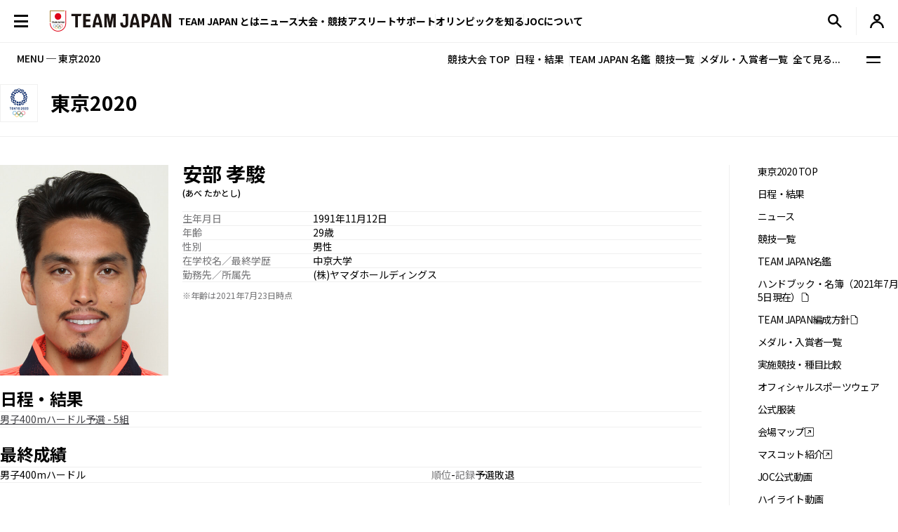

--- FILE ---
content_type: text/html; charset=UTF-8
request_url: https://www.joc.or.jp/games/olympic/tokyo/sports/athletics/team/abetakatoshi.html
body_size: 146926
content:


<!DOCTYPE html>
<html lang="ja">


  <!-- [headタグ] -->

  <head prefix="og: http://ogp.me/ns# fb: http://ogp.me/ns/fb# article: http://ogp.me/ns/article#">

    <!-- Google Tag Manager -->
<script>(function(w,d,s,l,i){w[l]=w[l]||[];w[l].push({'gtm.start':
new Date().getTime(),event:'gtm.js'});var f=d.getElementsByTagName(s)[0],
j=d.createElement(s),dl=l!='dataLayer'?'&l='+l:'';j.async=true;j.src=
'https://www.googletagmanager.com/gtm.js?id='+i+dl;f.parentNode.insertBefore(j,f);
})(window,document,'script','dataLayer','GTM-W7Z8MTGH');</script>
<!-- End Google Tag Manager -->
  <!-- meta settings -->
  <meta charset="utf-8">
  <meta name="viewport" content="width=device-width">
  <meta name="format-detection" content="telephone=no">
  <!-- meta keywords / description -->
  
  <meta name="keywords" content="安部 孝駿,陸上競技,東京2020,JOC, 日本オリンピック委員会, JAPANESE OLYMPIC COMMITTEE, オリンピック, 夏季大会, 東京, 日本選手団, 日程, がんばれ！ニッポン！, チームジャパン, 震災復興, 東京オリンピック, 2020年">
  <meta name="description" content="安部 孝駿,陸上競技,東京2020,2020年7月24日に開幕する東京オリンピックの特集ページです。競技日程や実施種目などを紹介します。　日本オリンピック委員会（JOC）公式サイト">
  
  <!-- title -->
  <title>安部 孝駿｜陸上競技｜東京2020｜JOC - 日本オリンピック委員会</title>
  <!-- START: favicons -->
  <link rel="icon" href="/favicon.ico" sizes="32x32">
  <link rel="icon" href="/favicon.svg" type="image/svg+xml">
  <link rel="apple-touch-icon" href="/apple-touch-icon.png">
  <link rel="manifest" href="/site.webmanifest">
  <!-- END: favicons -->
  
  
  <!-- styles -->
  <link rel="stylesheet" href="/assets/css/reset.css">
  <link rel="stylesheet" href="/assets/css/plugin.css">
  <link rel="stylesheet" href="/assets/css/base.css">
  <link rel="stylesheet" href="/assets/css/module.css?v=251218">
  <link rel="stylesheet" href="/assets/css/add.css">
  

  <link rel="stylesheet" href="/assets/css/oldgame.css">

  <link rel="stylesheet" href="/assets/css/specific-customization.css?v=240827">


  <meta property="og:locale" content="ja_JP">
  
  <meta property="og:type" content="article">
  
  <meta property="og:title" content="安部 孝駿｜陸上競技｜東京2020｜JOC - 日本オリンピック委員会">
  <meta property="og:url" content="https://www.joc.or.jp/games/olympic/tokyo/sports/athletics/team/index.html">
  <meta property="og:image" content="https://www.joc.or.jp/assets/images/common/share.png">
  <meta property="og:site_name" content="JOC - 日本オリンピック委員会">
  <meta property="og:description" content="">
  <meta property="fb:app_id" content="315604575177716">
  <meta name="twitter:title" content="安部 孝駿｜陸上競技｜東京2020｜JOC - 日本オリンピック委員会">
  <meta name="twitter:card" content="summary_large_image" />
  <meta name="twitter:site" content="@TeamJapan" />
  

<script src="/assets/js/logincheckcookie.js"></script>

  
<meta name="google-site-verification" content="EUft2PXEZWP5lWX0hnw8WULWaSq0Z5qTx-0164c4YMQ" />

  </head>
<body>
<!-- Google Tag Manager (noscript) -->
<noscript><iframe src="https://www.googletagmanager.com/ns.html?id=GTM-W7Z8MTGH" height="0" width="0" style="display:none;visibility:hidden"></iframe></noscript>
<!-- End Google Tag Manager (noscript) -->
  <div class="l-wrapper">
    <header class="l-header l-header--main js-header">
  <div class="l-header__container">
    <button type="button" class="header-menu-button js-menu-trigger">
      <span class="header-menu-button__lines">
        <span class="header-menu-button__line header-menu-button__line--top"></span>
        <span class="header-menu-button__line header-menu-button__line--center"></span>
        <span class="header-menu-button__line header-menu-button__line--bottom"></span>
      </span>
    </button>
    <!-- [/header-menu-button] -->
    <div class="l-drawer js-drawer-menu">
  <div class="l-drawer__overlay js-menu-trigger"></div>
  <div class="l-drawer__inner">
    <div class="l-drawer__contents">
      <div class="l-drawer__head">
        <button type="button" class="l-drawer__head-btn js-menu-trigger"></button>
        <a href="/" class="l-drawer__head-logo  js-mypage-link">
          <img src="/assets/img/common/logo.svg" alt="TEAM JAPAN" decoding="async" width="242" height="43">
        </a>
        <button type="button" class="l-drawer__head-btn-sp js-menu-trigger"></button>
      </div>
      <div class="l-drawer__body">
        <div class="l-drawer__body-main">
          <ul class="l-drawer__sub-nav sp-hide">
            <li class="l-drawer__sub-nav-item">
              <a href="/" class="l-drawer__sub-nav-item-link js-mypage-link">HOME</a>
            </li>
          </ul>
          <ul class="l-drawer__nav">
            <li class="l-drawer__nav-item pc-hide">
              <a href="/" class="l-drawer__nav-item-ttl-txt js-mypage-link">HOME</a>
            </li>
            <li class="l-drawer__nav-item js-sp-acc-scope is-close">
              <button type="button" class="l-drawer__nav-item-ttl js-sp-acc-trigger">
                <span class="l-drawer__nav-item-ttl-txt">TEAM JAPAN とは</span>
                <span class="l-drawer__nav-item-ttl-icon"></span>
              </button>
              <div class="js-sp-acc-target">
                <ul class="l-drawer__nav-lv2">
                  <li class="l-drawer__nav-lv2-item">
                    <a href="/teamjapan/" class="l-drawer__nav-lv2-link">TEAM JAPAN ブランドサイト</a>
                  </li>
                  <li class="l-drawer__nav-lv2-item">
                    <a href="/teamjapan/activities/" class="l-drawer__nav-lv2-link">TEAM JAPAN の活動</a>
                  </li>
                  <li class="l-drawer__nav-lv2-item">
                    <a href="/symbolathlete/" class="l-drawer__nav-lv2-link">シンボルアスリート</a>
                  </li>
                  <li class="l-drawer__nav-lv2-item">
                    <a href="https://www.teamjapanshop.jp/" target="_blank" class="l-drawer__nav-lv2-link c-icon-external">オンラインショップ</a>
                  </li>
                </ul>
              </div>
            </li>
            <li class="l-drawer__nav-item js-sp-acc-scope is-close">
              <button type="button" class="l-drawer__nav-item-ttl js-sp-acc-trigger">
                <span class="l-drawer__nav-item-ttl-txt">ニュース</span>
                <span class="l-drawer__nav-item-ttl-icon"></span>
              </button>
              <div class="js-sp-acc-target">
                <ul class="l-drawer__nav-lv2">
                  <li class="l-drawer__nav-lv2-item">
                    <a href="/news/" class="l-drawer__nav-lv2-link l-drawer__nav-lv2-link--sp-main">最新ニュース</a>
                  </li>
                  <li class="l-drawer__nav-lv2-item">
                    <a href="/news/index.html?subcategory=&ssubcategory=&category=お知らせ&games=&sports=&athlete=&year=" class="l-drawer__nav-lv2-link">お知らせ</a>
                  </li>
                  <li class="l-drawer__nav-lv2-item">
                    <a href="/news/index.html?subcategory=&ssubcategory=&category=オリンピック&games=&sports=&athlete=&year=" class="l-drawer__nav-lv2-link">オリンピック</a>
                  </li>
                  <li class="l-drawer__nav-lv2-item">
                    <a href="/news/index.html?subcategory=&ssubcategory=&category=国際総合競技大会&games=&sports=&athlete=&year=" class="l-drawer__nav-lv2-link">国際総合競技大会</a>
                  </li>
                  <li class="l-drawer__nav-lv2-item">
                    <a href="/news/index.html?subcategory=&ssubcategory=&category=その他競技情報&games=&sports=&athlete=&year=" class="l-drawer__nav-lv2-link">その他競技情報</a>
                  </li>
                  <li class="l-drawer__nav-lv2-item">
                    <a href="/news/index.html?subcategory=&ssubcategory=&category=選手強化&games=&sports=&athlete=&year=" class="l-drawer__nav-lv2-link">選手強化</a>
                  </li>
                  <li class="l-drawer__nav-lv2-item">
                    <a href="/news/index.html?subcategory=&ssubcategory=&category=イベント&games=&sports=&athlete=&year=" class="l-drawer__nav-lv2-link">イベント</a>
                  </li>
                
                  <li class="l-drawer__nav-lv2-item">
                    <a href="/news/index.html?subcategory=&ssubcategory=&category=キャリア支援&games=&sports=&athlete=&year=" class="l-drawer__nav-lv2-link">キャリア支援</a>
                  </li>
                  <li class="l-drawer__nav-lv2-item">
                    <a href="/news/index.html?subcategory=&ssubcategory=&category=その他活動&games=&sports=&athlete=&year=" class="l-drawer__nav-lv2-link">その他活動</a>
                  </li>
                  <li class="l-drawer__nav-lv2-item">
                    <a href="/news/index.html?subcategory=&ssubcategory=&category=シンボルアスリート&games=&sports=&athlete=&year=" class="l-drawer__nav-lv2-link">シンボルアスリート</a>
                  </li>
                </ul>
              </div>
            </li>
            <li class="l-drawer__nav-item js-sp-acc-scope is-close">
              <button type="button" class="l-drawer__nav-item-ttl js-sp-acc-trigger">
                <span class="l-drawer__nav-item-ttl-txt">大会・競技</span>
                <span class="l-drawer__nav-item-ttl-icon"></span>
              </button>
              <div class="js-sp-acc-target">
                <ul class="l-drawer__nav-lv2">
                  <li class="l-drawer__nav-lv2-item">
                    <a href="/games/" class="l-drawer__nav-lv2-link">大会</a>
                  </li>
                  <li class="l-drawer__nav-lv2-item">
                    <a href="/sports/" class="l-drawer__nav-lv2-link">競技</a>
                  </li>
                  <li class="l-drawer__nav-lv2-item">
                    <a href="/athletes/" class="l-drawer__nav-lv2-link">アスリート</a>
                  </li>
                  <li class="l-drawer__nav-lv2-item">
                    <a href="/article/" class="l-drawer__nav-lv2-link">コラム／インタビュー</a>
                  </li>
                  <li class="l-drawer__nav-lv2-item">
                    <a href="/events/" class="l-drawer__nav-lv2-link">イベント／キャンペーン</a>
                  </li>
                </ul>
              </div>
            </li>
            <li class="l-drawer__nav-item js-sp-acc-scope is-close">
              <button type="button" class="l-drawer__nav-item-ttl js-sp-acc-trigger">
                <span class="l-drawer__nav-item-ttl-txt">アスリートサポート</span>
                <span class="l-drawer__nav-item-ttl-icon"></span>
              </button>
              <div class="js-sp-acc-target">
                <ul class="l-drawer__nav-lv2">
                  <li class="l-drawer__nav-lv2-item">
                    <a href="/for-athletes/" class="l-drawer__nav-lv2-link l-drawer__nav-lv2-link--sp-main">アスリートサポート TOP</a>
                  </li>
                  <li class="l-drawer__nav-lv2-item">
                    <a href="/for-athletes/training/" class="l-drawer__nav-lv2-link">強化・育成</a>
                  </li>
                  <li class="l-drawer__nav-lv2-item">
                    <a href="/for-athletes/career/" class="l-drawer__nav-lv2-link">キャリア支援</a>
                  </li>
                  <li class="l-drawer__nav-lv2-item">
                    <a href="/for-athletes/youthathlete-support/" class="l-drawer__nav-lv2-link">ジュニアアスリートサポート</a>
                  </li>
                  <li class="l-drawer__nav-lv2-item">
                    <a href="/for-athletes/entourage/" class="l-drawer__nav-lv2-link">アントラージュ</a>
                  </li>
                  <li class="l-drawer__nav-lv2-item">
                    <a href="/for-athletes/awards/" class="l-drawer__nav-lv2-link">表彰制度</a>
                  </li>
                  <li class="l-drawer__nav-lv2-item">
                    <a href="/for-athletes/donation-fund/" class="l-drawer__nav-lv2-link">寄付</a>
                  </li>
                  <li class="l-drawer__nav-lv2-item">
                    <a href="/for-athletes/reporting/" class="l-drawer__nav-lv2-link">保護、通報窓口</a>
                  </li>
				  <li class="l-drawer__nav-lv2-item">
                    <a href="/for-athletes/defamation/" class="l-drawer__nav-lv2-link">誹謗中傷対策</a>
                  </li>
                </ul>
              </div>
            </li>
            <li class="l-drawer__nav-item js-sp-acc-scope is-close">
              <button type="button" class="l-drawer__nav-item-ttl js-sp-acc-trigger">
                <span class="l-drawer__nav-item-ttl-txt">オリンピックを知る</span>
                <span class="l-drawer__nav-item-ttl-icon"></span>
              </button>
              <div class="js-sp-acc-target">
                <ul class="l-drawer__nav-lv2">
                  <li class="l-drawer__nav-lv2-item">
                    <a href="/olympism/" class="l-drawer__nav-lv2-link l-drawer__nav-lv2-link--sp-main">オリンピックを知る
                      TOP</a>
                  </li>
                  <li class="l-drawer__nav-lv2-item">
                    <a href="/olympism/principles/" class="l-drawer__nav-lv2-link">オリンピズム──理念と使命</a>
                  </li>
                  <li class="l-drawer__nav-lv2-item">
                    <a href="/olympism/history/" class="l-drawer__nav-lv2-link">オリンピックの歴史</a>
                  </li>
                  <li class="l-drawer__nav-lv2-item">
                    <a href="/olympism/experience/" class="l-drawer__nav-lv2-link">学ぶ・体験する</a>
                  </li>
                  <li class="l-drawer__nav-lv2-item">
                    <a href="/olympism/experience/event/" class="l-drawer__nav-lv2-link">普及イベント</a>
                  </li>
                  <li class="l-drawer__nav-lv2-item">
                    <a href="/olympism/experience/facility/" class="l-drawer__nav-lv2-link">ミュージアム・体験施設</a>
                  </li>
                  <li class="l-drawer__nav-lv2-item">
                    <a href="/olympism/experience/media/" class="l-drawer__nav-lv2-link">メディア・SNS</a>
                  </li>
                  <li class="l-drawer__nav-lv2-item">
                    <a href="/olympism/experience/learningcontent/" class="l-drawer__nav-lv2-link">学習コンテンツ</a>
                  </li>
                  <li class="l-drawer__nav-lv2-item">
                    <a href="/olympism/inheritance/" class="l-drawer__nav-lv2-link">行動する・継承する</a>
                  </li>
                </ul>
              </div>
            </li>
            <li class="l-drawer__nav-item js-sp-acc-scope is-close">
              <button type="button" class="l-drawer__nav-item-ttl js-sp-acc-trigger">
                <span class="l-drawer__nav-item-ttl-txt">JOC について</span>
                <span class="l-drawer__nav-item-ttl-icon"></span>
              </button>
              <div class="js-sp-acc-target">
                <ul class="l-drawer__nav-lv2">
                  <li class="l-drawer__nav-lv2-item">
                    <a href="/about/" class="l-drawer__nav-lv2-link l-drawer__nav-lv2-link--sp-main">JOC について TOP</a>
                  </li>
                  <li class="l-drawer__nav-lv2-item">
                    <a href="/about/vision2064/" class="l-drawer__nav-lv2-link">JOC Vision 2064と中期計画</a>
                  </li>
                  <li class="l-drawer__nav-lv2-item">
                    <a href="/about/organisation/" class="l-drawer__nav-lv2-link">組織</a>
                  </li>
                  <li class="l-drawer__nav-lv2-item">
                    <a href="/about/jocactivity/" class="l-drawer__nav-lv2-link">JOC の活動</a>
                  </li>
                  <li class="l-drawer__nav-lv2-item">
                    <a href="/about/marketing/" class="l-drawer__nav-lv2-link">マーケティングプログラム</a>
                  </li>
                  <li class="l-drawer__nav-lv2-item">
                    <a href="/about/partners/" class="l-drawer__nav-lv2-link">パートナー</a>
                  </li>
                  <li class="l-drawer__nav-lv2-item">
                    <a href="/about/brand/" class="l-drawer__nav-lv2-link">ブランド、知的財産</a>
                  </li>
                  <li class="l-drawer__nav-lv2-item">
                    <a href="/about/sustainability/" class="l-drawer__nav-lv2-link">サステナビリティ</a>
                  </li>
                </ul>
              </div>
            </li>
            <li class="l-drawer__nav-item pc-hide">
              <a href="/teamjapanid/" class="l-drawer__nav-item-ttl-txt">TEAM JAPAN ID<span class="small">WEB会員サービス</span></a>
            </li>
            <li class="l-drawer__nav-item pc-hide">
              <a href="/faq/" class="l-drawer__nav-item-ttl-txt">よくあるご質問</a>
            </li>
            <li class="l-drawer__nav-item pc-hide">
              <a href="/sitemap/" class="l-drawer__nav-item-ttl-txt">サイトマップ</a>
            </li>
          </ul>
          <ul class="l-drawer__sub-nav mgt--2gap sp-hide">
            <li class="l-drawer__sub-nav-item">
              <a href="/teamjapanid/" class="l-drawer__sub-nav-item-link">TEAM JAPAN ID<span class="small">WEB会員サービス</span></a>
            </li>
            <li class="l-drawer__sub-nav-item">
              <a href="/faq/" class="l-drawer__sub-nav-item-link">よくあるご質問</a>
            </li>
            <li class="l-drawer__sub-nav-item">
              <a href="/sitemap/" class="l-drawer__sub-nav-item-link">サイトマップ</a>
            </li>
          </ul>
          <div class="l-drawer__search-box c-search-box-2">
                        <script async src="https://cse.google.com/cse.js?cx=009329019358741393295:lv-ldjgsmvc"></script>
<div class="gcse-searchbox-only"></div>
          </div>
        </div>
        <div class="l-drawer__body-foot">
          <ul class="l-drawer-sns">
            <li class="l-drawer-sns__item l-drawer-sns__item--line">
              <a href="https://page.line.me/team_japan" target="_blank" class="l-drawer-sns__link">
                <img src="/assets/img/common/icon_sns_line.svg" alt="line" decoding="async" width="22" height="22">
              </a>
            </li>
            <li class="l-drawer-sns__item l-drawer-sns__item--facebook">
              <a href="https://www.facebook.com/teamjapanjoc" target="_blank" class="l-drawer-sns__link">
                <img src="/assets/img/common/icon_sns_facebook.svg" alt="facebook" decoding="async" width="22" height="22">
              </a>
            </li>
            <li class="l-drawer-sns__item l-drawer-sns__item--x">
              <a href="https://twitter.com/TeamJapan" target="_blank" class="l-drawer-sns__link">
                <img src="/assets/img/common/icon_sns_x.svg" alt="x(twitter)" decoding="async" width="19" height="19">
              </a>
            </li>
            <li class="l-drawer-sns__item l-drawer-sns__item--instagram">
              <a href="https://www.instagram.com/teamjapanjoc/" target="_blank" class="l-drawer-sns__link">
                <img src="/assets/img/common/icon_sns_instagram.svg" alt="instagram" decoding="async" width="22" height="22">
              </a>
            </li>
            <li class="l-drawer-sns__item l-drawer-sns__item--tiktok">
              <a href="https://www.tiktok.com/@japan_olympic" target="_blank" class="l-drawer-sns__link">
                <img src="/assets/img/common/icon_sns_tiktok.svg" alt="tiktok" decoding="async" width="18" height="21">
              </a>
            </li>
            <li class="l-drawer-sns__item l-drawer-sns__item--youtube">
              <a href="https://www.youtube.com/c/TEAMJAPAN" target="_blank" class="l-drawer-sns__link">
                <img src="/assets/img/common/icon_sns_youtube.svg" alt="youtube" decoding="async" width="27" height="19">
              </a>
            </li>
          </ul>
          <!-- [/l-drawer-sns] -->
          <div class="l-drawer__body-foot-right">
            <ul class="l-drawer__foot-nav">
              <li class="l-drawer__foot-nav-item">
                <a href="https://japan-olympicmuseum.jp/jp/" target="_blank" class="l-drawer__foot-nav-link c-icon-external">日本オリンピックミュージアム</a>
              </li>
              <li class="l-drawer__foot-nav-item">
                <a href="https://www.teamjapanshop.jp/" target="_blank" class="l-drawer__foot-nav-link c-icon-external">オンラインショップ</a>
              </li>
            </ul>
            <a href="https://www.joc.or.jp/english/" class="l-drawer__lang">ENGLISH</a>
          </div>
        </div>
        <button type="button" class="l-drawer__foot-btn js-menu-trigger">メニューを閉じる</button>
      </div>
    </div>
    <div class="l-drawer__side">
      <div class="l-drawer__side-bg">
        <svg xmlns="http://www.w3.org/2000/svg" style="height:100%"><rect x="190" width="11.3" height="100%" fill="#aa8532"></rect><path d="m300 393.55v-19.68c-89.05-53-162.55-129.15-213.24-222.62-26.18-48.27-45.17-99.11-56.84-151.25h-17.41c11.94 54.95 31.76 108.54 59.32 159.35 53.82 99.23 132.6 179.5 228.17 234.2z" fill="#f0252d"/></svg>
      </div>
    </div>
  </div>
</div>
<!-- [/l-drawer] -->

    <p class="l-header__logo">

      <a href="/" class="l-header__logo-link  js-mypage-link">
        <img src="/assets/img/common/logo.svg" alt="TEAM JAPAN" decoding="async" width="242" height="43">
      </a>

    </p>

    <nav class="l-header-nav">
  <div class="l-header-nav__mega-menu-bg js-mega-menu-bg"></div>
  <ul class="l-header-nav__list">
    <li class="l-header-nav__item js-mega-menu-trigger">
      <span class="l-header-nav__link">TEAM JAPAN とは</span>
      <div class="l-mega-menu js-mega-menu">
        <div class="l-mega-menu__inner">
          <nav class="l-mega-menu__nav">
            <span class="l-mega-menu__nav-ttl">TEAM JAPAN とは</span>
            <ul class="l-mega-menu__nav-list">
              <li class="l-mega-menu__nav-item">
                <a href="/teamjapan/" class="l-mega-menu__nav-link">TEAM JAPAN ブランドサイト</a>
              </li>
              <li class="l-mega-menu__nav-item">
                <a href="/teamjapan/activities/" class="l-mega-menu__nav-link">TEAM JAPAN の活動</a>
              </li>
              <li class="l-mega-menu__nav-item">
                <a href="/symbolathlete/" class="l-mega-menu__nav-link">シンボルアスリート</a>
              </li>
              <li class="l-mega-menu__nav-item">
                <a href="https://www.teamjapanshop.jp/" target="_blank" class="l-mega-menu__nav-link c-icon-external">オンラインショップ</a>
              </li>
            </ul>
          </nav>
        </div>
      </div>
      <!-- [/l-mega-menu] -->
    </li>
    <li class="l-header-nav__item js-mega-menu-trigger">
      <a href="/news/" class="l-header-nav__link js-nav-current">ニュース</a>
      <div class="l-mega-menu js-mega-menu">
        <div class="l-mega-menu__inner">
          <nav class="l-mega-menu__nav">
            <a href="/news/" class="l-mega-menu__nav-ttl">最新ニュース</a>
            <ul class="l-mega-menu__nav-list">
              <li class="l-mega-menu__nav-item">
                <a href="/news/index.html?subcategory=&ssubcategory=&category=お知らせ&games=&sports=&athlete=&year=" class="l-mega-menu__nav-link">お知らせ</a>
              </li>
              <li class="l-mega-menu__nav-item">
                <a href="/news/index.html?subcategory=&ssubcategory=&category=オリンピック&games=&sports=&athlete=&year=" class="l-mega-menu__nav-link">オリンピック</a>
              </li>
              <li class="l-mega-menu__nav-item">
                <a href="/news/index.html?subcategory=&ssubcategory=&category=国際総合競技大会&games=&sports=&athlete=&year=" class="l-mega-menu__nav-link">国際総合競技大会</a>
              </li>
              <li class="l-mega-menu__nav-item">
                <a href="/news/index.html?subcategory=&ssubcategory=&category=その他競技情報&games=&sports=&athlete=&year=" class="l-mega-menu__nav-link">その他競技情報</a>
              </li>
              <li class="l-mega-menu__nav-item">
                <a href="/news/index.html?subcategory=&ssubcategory=&category=選手強化&games=&sports=&athlete=&year=" class="l-mega-menu__nav-link">選手強化</a>
              </li>
              <li class="l-mega-menu__nav-item">
                <a href="/news/index.html?subcategory=&ssubcategory=&category=イベント&games=&sports=&athlete=&year=" class="l-mega-menu__nav-link">イベント</a>
              </li>
            
              <li class="l-mega-menu__nav-item">
                <a href="/news/index.html?subcategory=&ssubcategory=&category=キャリア支援&games=&sports=&athlete=&year=" class="l-mega-menu__nav-link">キャリア支援</a>
              </li>
              <li class="l-mega-menu__nav-item">
                <a href="/news/index.html?subcategory=&ssubcategory=&category=その他活動&games=&sports=&athlete=&year=" class="l-mega-menu__nav-link">その他活動</a>
              </li>
              <li class="l-mega-menu__nav-item">
                <a href="/news/index.html?subcategory=&ssubcategory=&category=シンボルアスリート&games=&sports=&athlete=&year=" class="l-mega-menu__nav-link">シンボルアスリート</a>
              </li>
            </ul>
          </nav>
        </div>
      </div>
      <!-- [/l-mega-menu] -->
    </li>
    <li class="l-header-nav__item js-mega-menu-trigger">
      <span class="l-header-nav__link">大会・競技</span>
      <div class="l-mega-menu js-mega-menu">
        <div class="l-mega-menu__inner">
          <nav class="l-mega-menu__nav">
            <span class="l-mega-menu__nav-ttl">大会・競技</span>
            <ul class="l-mega-menu__nav-list">
              <li class="l-mega-menu__nav-item">
                <a href="/games/" class="l-mega-menu__nav-link">大会</a>
              </li>
              <li class="l-mega-menu__nav-item">
                <a href="/sports/" class="l-mega-menu__nav-link">競技</a>
              </li>
              <li class="l-mega-menu__nav-item">
                <a href="/athletes/" class="l-mega-menu__nav-link">アスリート</a>
              </li>
              <li class="l-mega-menu__nav-item">
                <a href="/article/" class="l-mega-menu__nav-link">コラム／インタビュー</a>
              </li>
              <li class="l-mega-menu__nav-item">
                <a href="/events/" class="l-mega-menu__nav-link">イベント／キャンペーン</a>
              </li>
              <li class="l-mega-menu__nav-item">
                <a href="/teamjapanid/" class="l-mega-menu__nav-link">TEAM JAPAN ID</a>
              </li>
            </ul>
          </nav>
        </div>
      </div>
      <!-- [/l-mega-menu] -->
    </li>
    <li class="l-header-nav__item js-mega-menu-trigger">
      <a href="/for-athletes/" class="l-header-nav__link js-nav-current">アスリートサポート</a>
      <div class="l-mega-menu js-mega-menu">
        <div class="l-mega-menu__inner">
          <nav class="l-mega-menu__nav">
            <a href="/for-athletes/" class="l-mega-menu__nav-ttl">アスリートサポート TOP</a>
            <ul class="l-mega-menu__nav-list">
              <li class="l-mega-menu__nav-item">
                <a href="/for-athletes/training/" class="l-mega-menu__nav-link">強化・育成</a>
              </li>
              <li class="l-mega-menu__nav-item">
                <a href="/for-athletes/career/" class="l-mega-menu__nav-link">キャリア支援</a>
              </li>
              <li class="l-mega-menu__nav-item">
                <a href="/for-athletes/youthathlete-support/" class="l-mega-menu__nav-link">ジュニアアスリートサポート</a>
              </li>
              <li class="l-mega-menu__nav-item">
                <a href="/for-athletes/entourage/" class="l-mega-menu__nav-link">アントラージュ</a>
              </li>
              <li class="l-mega-menu__nav-item">
                <a href="/for-athletes/awards/" class="l-mega-menu__nav-link">表彰制度</a>
              </li>
              <li class="l-mega-menu__nav-item">
                <a href="/for-athletes/donation-fund/" class="l-mega-menu__nav-link">寄付</a>
              </li>
              <li class="l-mega-menu__nav-item">
                <a href="/for-athletes/reporting/" class="l-mega-menu__nav-link">保護、通報窓口</a>
              </li>
			  <li class="l-mega-menu__nav-item">
                <a href="/for-athletes/defamation/" class="l-mega-menu__nav-link">誹謗中傷対策</a>
              </li>
            </ul>
          </nav>
        </div>
      </div>
      <!-- [/l-mega-menu] -->
    </li>
    <li class="l-header-nav__item js-mega-menu-trigger">
      <a href="/olympism/" class="l-header-nav__link js-nav-current">オリンピックを知る</a>
      <div class="l-mega-menu js-mega-menu">
        <div class="l-mega-menu__inner">
          <nav class="l-mega-menu__nav">
            <a href="/olympism/" class="l-mega-menu__nav-ttl">オリンピックを知る TOP</a>
            <ul class="l-mega-menu__nav-list">
              <li class="l-mega-menu__nav-item">
                <a href="/olympism/principles/" class="l-mega-menu__nav-link">オリンピズム──理念と使命</a>
              </li>
              <li class="l-mega-menu__nav-item">
                <a href="/olympism/history/" class="l-mega-menu__nav-link">オリンピックの歴史</a>
              </li>
              <li class="l-mega-menu__nav-item">
                <a href="/olympism/experience/" class="l-mega-menu__nav-link">学ぶ・体験する</a>
              </li>
              <li class="l-mega-menu__nav-item">
                <a href="/olympism/experience/event/" class="l-mega-menu__nav-link">普及イベント</a>
              </li>
              <li class="l-mega-menu__nav-item">
                <a href="/olympism/experience/facility/" class="l-mega-menu__nav-link">ミュージアム・体験施設</a>
              </li>
              <li class="l-mega-menu__nav-item">
                <a href="/olympism/experience/media/" class="l-mega-menu__nav-link">メディア・SNS</a>
              </li>
              <li class="l-mega-menu__nav-item">
                <a href="/olympism/experience/learningcontent/" class="l-mega-menu__nav-link">学習コンテンツ</a>
              </li>
              <li class="l-mega-menu__nav-item">
                <a href="/olympism/inheritance/" class="l-mega-menu__nav-link">行動する・継承する</a>
              </li>
            </ul>
          </nav>
        </div>
      </div>
      <!-- [/l-mega-menu] -->
    </li>
    <li class="l-header-nav__item js-mega-menu-trigger">
      <a href="/about/" class="l-header-nav__link js-nav-current">JOCについて</a>
      <div class="l-mega-menu js-mega-menu">
        <div class="l-mega-menu__inner">
          <nav class="l-mega-menu__nav">
            <a href="/about/" class="l-mega-menu__nav-ttl">JOC について TOP</a>
            <ul class="l-mega-menu__nav-list">
              <li class="l-mega-menu__nav-item">
                <a href="/about/vision2064/" class="l-mega-menu__nav-link">JOC Vision 2064 と中期計画</a>
              </li>
              <li class="l-mega-menu__nav-item">
                <a href="/about/organisation/" class="l-mega-menu__nav-link">組織</a>
              </li>
              <li class="l-mega-menu__nav-item">
                <a href="/about/jocactivity/" class="l-mega-menu__nav-link">JOC の活動</a>
              </li>
              <li class="l-mega-menu__nav-item">
                <a href="/about/marketing/" class="l-mega-menu__nav-link">マーケティングプログラム</a>
              </li>
              <li class="l-mega-menu__nav-item">
                <a href="/about/partners/" class="l-mega-menu__nav-link">パートナー</a>
              </li>
              <li class="l-mega-menu__nav-item">
                <a href="/about/brand/" class="l-mega-menu__nav-link">ブランド、知的財産</a>
              </li>
              <li class="l-mega-menu__nav-item">
                <a href="/about/sustainability/" class="l-mega-menu__nav-link">サステナビリティ</a>
              </li>
            </ul>
          </nav>
        </div>
      </div>
      <!-- [/l-mega-menu] -->
    </li>
  </ul>
</nav>
<!-- [/l-header-nav] -->
    <nav class="l-header-sub-nav">
      <ul class="l-header-sub-nav__list">
        <li class="l-header-sub-nav__item l-header-sub-nav__item--museum">
          <a href="https://japan-olympicmuseum.jp/jp/" target="_blank" class="l-header-sub-nav__link">
            <span class="l-header-sub-nav__link-txt">ミュージアム</span>
          </a>
        </li>
        <li class="l-header-sub-nav__item l-header-sub-nav__item--shop">
          <a href="https://www.teamjapanshop.jp/" target="_blank" class="l-header-sub-nav__link">
            <span class="l-header-sub-nav__link-txt">ショップ</span>
          </a>
        </li>
        <li class="l-header-sub-nav__item l-header-sub-nav__item--lang">
          <a href="/english/" class="l-header-sub-nav__link">
            <span class="txt-default">ENGLISH</span>
            <span class="txt-omission">EN</span>
          </a>
        </li>
      </ul>
    </nav>
    <!-- [/l-header-sub-nav] -->
    <button type="button" class="l-header-search-btn js-header-search">
      <img src="/assets/img/common/icon_search.svg" alt="検索窓を開く" decoding="async" width="20" height="20" class="l-header-search-btn__img-open">
      <img src="/assets/img/common/icon_x_2.svg" alt="検索窓を閉じる" decoding="async" width="20" height="20" class="l-header-search-btn__img-close">
    </button>
    <!-- [/l-header-search-btn] -->
    <div class="l-header-search">
      <div class="l-header-search__overlay js-header-search"></div>
      <div class="l-header-search__contents">
        <div class="c-search-box-2 js-header-search-box">
           <script async src="https://cse.google.com/cse.js?cx=009329019358741393295:lv-ldjgsmvc"></script>
          <div class="gcse-searchbox-only"></div>
        </div>
        <!-- [/c-search-box-2] -->
      </div>
    </div>
    <!-- [/l-header-search] -->
    <div class="l-header-mypage">
      <a href="/app/members/pt-members.php?__mode=login" class="l-header-mypage__link">
        <img src="/assets/img/common/icon_member.svg" alt="マイページ" decoding="async" width="20" height="20">
      </a>
    </div>
    <!-- [/l-header-mypage] -->
  </div>
</header>
<!-- [/l-header] -->
    <div class="l-sub-nav js-sub-nav">
  <span class="l-sub-nav__ttl">MENU ─ 東京2020</span>
  <nav class="l-sub-nav__nav">
    <ul class="l-sub-nav__nav-list">
      <li class="l-sub-nav__nav-item">
        <a href="/games/olympic/tokyo/" class="l-sub-nav__nav-link">競技大会 TOP</a>
      </li>
      <li class="l-sub-nav__nav-item">
        <a href="/games/olympic/tokyo/schedule/" class="l-sub-nav__nav-link">日程・結果</a>
      </li>
      <li class="l-sub-nav__nav-item">
        <a href="/games/olympic/tokyo/japan/" class="l-sub-nav__nav-link">TEAM JAPAN 名鑑</a>
      </li>
      <li class="l-sub-nav__nav-item">
        <a href="/games/olympic/tokyo/sports/" class="l-sub-nav__nav-link">競技一覧</a>
      </li>
      <li class="l-sub-nav__nav-item">
        <a href="/games/olympic/tokyo/japan/winnerslist/" class="l-sub-nav__nav-link">メダル・入賞者一覧</a>
      </li>
      <li class="l-sub-nav__nav-item">
        <button type="button" class="l-sub-nav__nav-link js-sub-nav-trigger">全て見る...</button>
      </li>
    </ul>
  </nav>
  <button type="button" class="l-sub-nav__btn js-sub-nav-trigger">
    <span class="l-sub-nav__btn-lines">
      <span class="l-sub-nav__btn-line"></span>
      <span class="l-sub-nav__btn-line"></span>
    </span>
  </button>
  <div class="l-sub-nav__menu">
    <div class="l-container l-sub-nav__menu-container">
      <div class="l-sub-nav__menu-ttl">
        <a href="/games/olympic/tokyo/" class="l-sub-nav__menu-ttl-link">東京2020 TOP</a>
      </div>
      <div class="l-sub-nav__menu-cols">
        <div class="l-sub-nav__menu-col">
          <ul class="l-sub-nav__menu-list">
            <li class="l-sub-nav__menu-item">
              <a href="/games/olympic/tokyo/schedule/" class="l-sub-nav__menu-link">日程・結果</a>
            </li>
            <li class="l-sub-nav__menu-item">
              <a href="/news/index.html?subcategory=13&page=1" class="l-sub-nav__menu-link">ニュース</a>
            </li>
            <li class="l-sub-nav__menu-item">
              <a href="/games/olympic/tokyo/sports/" class="l-sub-nav__menu-link">競技一覧</a>
            </li>
          </ul>
        </div>
        <div class="l-sub-nav__menu-col">
          <ul class="l-sub-nav__menu-list">
            <li class="l-sub-nav__menu-item">
              <a href="/games/olympic/tokyo/japan/" class="l-sub-nav__menu-link">TEAM JAPAN名鑑</a>
            </li>
            <li class="l-sub-nav__menu-item">
              <a href="/games/olympic/tokyo/pdf/tokyo2020_teamjapan_0705.pdf" target="_blank" class="l-sub-nav__menu-link">ハンドブック・名簿（2021年7月5日現在）</a>
            </li>
            <li class="l-sub-nav__menu-item">
              <a href="/games/olympic/tokyo/games/olympic/tokyo/pdf/japan_policy.pdf" target="_blank" class="l-sub-nav__menu-link">TEAM JAPAN編成方針</a>
            </li>
            <li class="l-sub-nav__menu-item">
              <a href="/games/olympic/tokyo/japan/winnerslist/" class="l-sub-nav__menu-link">メダル・入賞者一覧</a>
            </li>
            <li class="l-sub-nav__menu-item">
              <a href="/games/olympic/tokyo/event_compare/" class="l-sub-nav__menu-link">実施競技・種目比較</a>
            </li>
          </ul>
        </div>
        <div class="l-sub-nav__menu-col">
          <ul class="l-sub-nav__menu-list">
            <li class="l-sub-nav__menu-item">
              <a href="/games/olympic/tokyo/sportswear/" class="l-sub-nav__menu-link">オフィシャルスポーツウェア</a>
            </li>
            <li class="l-sub-nav__menu-item">
              <a href="/games/olympic/tokyo/official_clothes/" class="l-sub-nav__menu-link">公式服装</a>
            </li>
            <li class="l-sub-nav__menu-item">
              <a href="https://olympics.com/ja/olympic-games/tokyo-2020" target="_blank" class="l-sub-nav__menu-link">会場マップ</a>
            </li>
            <li class="l-sub-nav__menu-item">
              <a href="https://olympics.com/ja/olympic-games/tokyo-2020/mascot" target="_blank" class="l-sub-nav__menu-link">マスコット紹介</a>
            </li>
          </ul>
        </div>
        <div class="l-sub-nav__menu-col">
          <ul class="l-sub-nav__menu-list">
            <li class="l-sub-nav__menu-item">
              <a href="/games/olympic/tokyo/movie.html" class="l-sub-nav__menu-link">JOC公式動画</a>
            </li>
            <li class="l-sub-nav__menu-item">
              <a href="/games/olympic/tokyo/player_movie/" class="l-sub-nav__menu-link">ハイライト動画</a>
            </li>
          </ul>
        </div>
        <div class="l-sub-nav__menu-col">
          <ul class="l-sub-nav__menu-list">
            <li class="l-sub-nav__menu-item">
              <a href="/games/olympic/tokyo/guideline/" class="l-sub-nav__menu-link">東京2020オリンピックの知的財産保護・日本代表選手等の肖像使用について</a>
            </li>
          </ul>
        </div>
      </div>
    </div>
        <div class="l-sub-nav__menu-foot">
            <button type="button" class="l-sub-nav__btn-close js-sub-nav-trigger">メニューを閉じる</button>
        </div>
  </div>
</div>
<!-- [/l-sub-nav] -->
<div class="l-sub-nav-overlay js-sub-nav-trigger"></div>
<!-- [/l-sub-nav-overlay] -->
    <main class="l-contents">
            <div class="l-container">
        <div class="c-ttl-img-3">
         <figure class="c-ttl-img-3__img">
           
            <img src="/games/olympic/tokyo/assets/images/tokyo2020.png" alt="" decoding="async" width="260" height="260">
           
          </figure>
          <p class="c-ttl-img-3__txt">東京2020</p>
        </div>
        <!-- [/c-ttl-img-3] -->
      </div>
      <!-- [/l-container-pc] -->
      <hr class="c-hr mgt--1gap mgt-sp--25">
      <div class="l-column l-container-pc mgt--2gap mgt-sp--25">
        <div class="l-column__main">
          <div class="l-container-sp">
            <div class="c-block-4">
              <figure class="c-block-4__img">

                <img src="/games/olympic/tokyo/sports/athletics/team/images/abetakatoshi.jpg" alt="" decoding="async" width="480" height="600">

              </figure>
              <div class="c-block-4__txt-wrap">
                <h1 class="c-block-4__ttl">
                  <span class="c-block-4__ttl-txt">安部 孝駿</span>
                  <span class="c-block-4__ttl-txt-small">(あべ たかとし)</span>
                </h1>
                <div class="c-block-4__body">
                  <table class="c-table-1 c-block-4__table">
                    <tbody class="c-table-1__tbody">
                      
                      <tr class="c-table-1__tr">
                        <th class="c-table-1__th">生年月日</th>
                        <td class="c-table-1__td">1991年11月12日</td>
                      </tr>
                    

                      <tr class="c-table-1__tr">
                        <th class="c-table-1__th">年齢</th>
                        <td class="c-table-1__td">29歳</td>
                      </tr>

                      <tr class="c-table-1__tr">
                        <th class="c-table-1__th">性別</th>
                        <td class="c-table-1__td">男性</td>
                      </tr>

                      <tr class="c-table-1__tr">
                        <th class="c-table-1__th">在学校名／最終学歴</th>
                        <td class="c-table-1__td">中京大学</td>
                      </tr>

                      <tr class="c-table-1__tr">
                        <th class="c-table-1__th">勤務先／所属先</th>
                        <td class="c-table-1__td">(株)ヤマダホールディングス</td>
                      </tr>
                    </tbody>
                  </table>
                  <!-- [/c-table-1] -->
                  <p class="c-txt-small-1 color-gray-3 mgt-pc--10">※年齢は2021年7月23日時点</p>
                </div>
              </div>
            </div>
            <!-- [/c-block-4] -->
            <section class="c-section mgt-pc--15 mgt-sp--0">
              <div class="c-section__head">
                <h2 class="c-ttl-2">日程・結果</h2>
              </div>
              <table class="c-table-6">
                <tbody class="c-table-6__tbody">
                  <tr class="c-table-6__tr">
                    <td class="c-table-6__td"><a href="/games/olympic/tokyo/sports/athletics/result/0730.html" class="hover-underline-none">男子400mハードル予選 - 5組</a></td>
                  </tr>
                </tbody>
              </table>
            </section>
            <section class="c-section mgt--1gap mgt-sp--0">
              <div class="c-section__head">
                <h2 class="c-ttl-2">最終成績</h2>
              </div>
              <table class="c-table-7">
                <tbody class="c-table-7__tbody">
                  <tr class="c-table-7__tr">
                    <th class="c-table-7__th">
                      男子400mハードル
                    </th>
                    <td class="c-table-7__td">
                      <ul class="c-list-2">
                        <li class="c-list-2__item">
                          <span class="c-list-2__item-ttl">順位</span>
                          <span class="c-list-2__item-txt">
                              -
                          </span>
                        </li>
                        <li class="c-list-2__item">
                          <span class="c-list-2__item-ttl">記録</span>
                          <span class="c-list-2__item-txt">予選敗退</span>
                        </li>
                      </ul>
                    </td>
                  </tr>
                </tbody>
              </table>
            </section>
          </div>
          <!-- [/l-container-sp] -->
          <div class="js-more-toggle-scope" data-init-height="240" data-init-height-sp="200">
  <div class="l-container-sp pdr-sp--0">
    <div class="c-calendar-wrap">
      <div class="c-calendar c-calendar--type2 mgt--2gap js-more-toggle-target">
        <div class="c-calendar__table-wrap">
          <table class="c-calendar__table">
            <thead class="c-calendar__thead">
              <tr>
                <th rowspan="3" class="fw-medium">競技名</th>
                <th colspan="11" scope="colgroup" class="c-calendar__month">2021年7月</th>
                <th colspan="8" scope="colgroup" class="c-calendar__month">8月</th>
              </tr>
              <tr>
                <td class="c-calendar__day">21</td>
                <td class="c-calendar__day">22</td>
                <td class="c-calendar__day">23</td>
                <td class="c-calendar__day">24</td>
                <td class="c-calendar__day">25</td>
                <td class="c-calendar__day">26</td>
                <td class="c-calendar__day">27</td>
                <td class="c-calendar__day">28</td>
                <td class="c-calendar__day">29</td>
                <td class="c-calendar__day">30</td>
                <td class="c-calendar__day">31</td>
                <td class="c-calendar__day">1</td>
                <td class="c-calendar__day">2</td>
                <td class="c-calendar__day">3</td>
                <td class="c-calendar__day">4</td>
                <td class="c-calendar__day">5</td>
                <td class="c-calendar__day">6</td>
                <td class="c-calendar__day">7</td>
                <td class="c-calendar__day">8</td>
              </tr>
              <tr>
                <td class="c-calendar__week">水</td>
                <td class="c-calendar__week">木</td>
                <td class="c-calendar__week">金</td>
                <td class="c-calendar__week">土</td>
                <td class="c-calendar__week">日</td>
                <td class="c-calendar__week">月</td>
                <td class="c-calendar__week">火</td>
                <td class="c-calendar__week">水</td>
                <td class="c-calendar__week">木</td>
                <td class="c-calendar__week">金</td>
                <td class="c-calendar__week">土</td>
                <td class="c-calendar__week">日</td>
                <td class="c-calendar__week">月</td>
                <td class="c-calendar__week">火</td>
                <td class="c-calendar__week">水</td>
                <td class="c-calendar__week">木</td>
                <td class="c-calendar__week">金</td>
                <td class="c-calendar__week">土</td>
                <td class="c-calendar__week">日</td>
              </tr>
            </thead>
            <tbody>
<tr>
<th class="c-calendar__name" scope="col">陸上競技</th>
<td class="c-calendar__schedule"></td>
<td class="c-calendar__schedule"></td>
<td class="c-calendar__schedule"></td>
<td class="c-calendar__schedule"></td>
<td class="c-calendar__schedule"></td>
<td class="c-calendar__schedule"></td>
<td class="c-calendar__schedule"></td>
<td class="c-calendar__schedule"></td>
<td class="c-calendar__schedule"></td>
<td class="c-calendar__schedule"><a href="/games/olympic/tokyo/sports/athletics/result/0730.html" class="c-calendar__circle"></a></td>
<td class="c-calendar__schedule"><a href="/games/olympic/tokyo/sports/athletics/result/0731.html" class="c-calendar__circle"></a></td>
<td class="c-calendar__schedule"><a href="/games/olympic/tokyo/sports/athletics/result/0801.html" class="c-calendar__circle"></a></td>
<td class="c-calendar__schedule"><a href="/games/olympic/tokyo/sports/athletics/result/0802.html" class="c-calendar__circle"></a></td>
<td class="c-calendar__schedule"><a href="/games/olympic/tokyo/sports/athletics/result/0803.html" class="c-calendar__circle"></a></td>
<td class="c-calendar__schedule"><a href="/games/olympic/tokyo/sports/athletics/result/0804.html" class="c-calendar__circle"></a></td>
<td class="c-calendar__schedule"><a href="/games/olympic/tokyo/sports/athletics/result/0805.html" class="c-calendar__circle"></a></td>
<td class="c-calendar__schedule"><a href="/games/olympic/tokyo/sports/athletics/result/0806.html" class="c-calendar__circle"></a></td>
<td class="c-calendar__schedule"><a href="/games/olympic/tokyo/sports/athletics/result/0807.html" class="c-calendar__circle"></a></td>
<td class="c-calendar__schedule"><a href="/games/olympic/tokyo/sports/athletics/result/0808.html" class="c-calendar__circle"></a></td>
</tr>
<tr>
<th class="c-calendar__name" scope="col"><span class="c-calendar__name-txt">男子100m</span></th>
<td class="c-calendar__schedule"></td>
<td class="c-calendar__schedule"></td>
<td class="c-calendar__schedule"></td>
<td class="c-calendar__schedule"></td>
<td class="c-calendar__schedule"></td>
<td class="c-calendar__schedule"></td>
<td class="c-calendar__schedule"></td>
<td class="c-calendar__schedule"></td>
<td class="c-calendar__schedule"></td>
<td class="c-calendar__schedule"></td>
<td class="c-calendar__schedule"><a href="/games/olympic/tokyo/sports/athletics/result/0731.html" class="c-calendar__circle"></a></td>
<td class="c-calendar__schedule"><a href="/games/olympic/tokyo/sports/athletics/result/0801.html" class="c-calendar__circle"></a></td>
<td class="c-calendar__schedule"></td>
<td class="c-calendar__schedule"></td>
<td class="c-calendar__schedule"></td>
<td class="c-calendar__schedule"></td>
<td class="c-calendar__schedule"></td>
<td class="c-calendar__schedule"></td>
<td class="c-calendar__schedule"></td>
</tr>
<tr>
<th class="c-calendar__name" scope="col"><span class="c-calendar__name-txt">男子200m</span></th>
<td class="c-calendar__schedule"></td>
<td class="c-calendar__schedule"></td>
<td class="c-calendar__schedule"></td>
<td class="c-calendar__schedule"></td>
<td class="c-calendar__schedule"></td>
<td class="c-calendar__schedule"></td>
<td class="c-calendar__schedule"></td>
<td class="c-calendar__schedule"></td>
<td class="c-calendar__schedule"></td>
<td class="c-calendar__schedule"></td>
<td class="c-calendar__schedule"></td>
<td class="c-calendar__schedule"></td>
<td class="c-calendar__schedule"></td>
<td class="c-calendar__schedule"><a href="/games/olympic/tokyo/sports/athletics/result/0803.html" class="c-calendar__circle"></a></td>
<td class="c-calendar__schedule"><a href="/games/olympic/tokyo/sports/athletics/result/0804.html" class="c-calendar__circle"></a></td>
<td class="c-calendar__schedule"></td>
<td class="c-calendar__schedule"></td>
<td class="c-calendar__schedule"></td>
<td class="c-calendar__schedule"></td>
</tr>
<tr>
<th class="c-calendar__name" scope="col"><span class="c-calendar__name-txt">男子400m</span></th>
<td class="c-calendar__schedule"></td>
<td class="c-calendar__schedule"></td>
<td class="c-calendar__schedule"></td>
<td class="c-calendar__schedule"></td>
<td class="c-calendar__schedule"></td>
<td class="c-calendar__schedule"></td>
<td class="c-calendar__schedule"></td>
<td class="c-calendar__schedule"></td>
<td class="c-calendar__schedule"></td>
<td class="c-calendar__schedule"><a href="/games/olympic/tokyo/sports/athletics/result/0730.html" class="c-calendar__circle"></a></td>
<td class="c-calendar__schedule"></td>
<td class="c-calendar__schedule"><a href="/games/olympic/tokyo/sports/athletics/result/0801.html" class="c-calendar__circle"></a></td>
<td class="c-calendar__schedule"><a href="/games/olympic/tokyo/sports/athletics/result/0802.html" class="c-calendar__circle"></a></td>
<td class="c-calendar__schedule"><a href="/games/olympic/tokyo/sports/athletics/result/0803.html" class="c-calendar__circle"></a></td>
<td class="c-calendar__schedule"></td>
<td class="c-calendar__schedule"><a href="/games/olympic/tokyo/sports/athletics/result/0805.html" class="c-calendar__circle"></a></td>
<td class="c-calendar__schedule"></td>
<td class="c-calendar__schedule"></td>
<td class="c-calendar__schedule"></td>
</tr>
<tr>
<th class="c-calendar__name" scope="col"><span class="c-calendar__name-txt">男子800m</span></th>
<td class="c-calendar__schedule"></td>
<td class="c-calendar__schedule"></td>
<td class="c-calendar__schedule"></td>
<td class="c-calendar__schedule"></td>
<td class="c-calendar__schedule"></td>
<td class="c-calendar__schedule"></td>
<td class="c-calendar__schedule"></td>
<td class="c-calendar__schedule"></td>
<td class="c-calendar__schedule"></td>
<td class="c-calendar__schedule"></td>
<td class="c-calendar__schedule"><a href="/games/olympic/tokyo/sports/athletics/result/0731.html" class="c-calendar__circle"></a></td>
<td class="c-calendar__schedule"><a href="/games/olympic/tokyo/sports/athletics/result/0801.html" class="c-calendar__circle"></a></td>
<td class="c-calendar__schedule"></td>
<td class="c-calendar__schedule"></td>
<td class="c-calendar__schedule"><a href="/games/olympic/tokyo/sports/athletics/result/0804.html" class="c-calendar__circle"></a></td>
<td class="c-calendar__schedule"></td>
<td class="c-calendar__schedule"></td>
<td class="c-calendar__schedule"></td>
<td class="c-calendar__schedule"></td>
</tr>
<tr>
<th class="c-calendar__name" scope="col"><span class="c-calendar__name-txt">男子1,500m</span></th>
<td class="c-calendar__schedule"></td>
<td class="c-calendar__schedule"></td>
<td class="c-calendar__schedule"></td>
<td class="c-calendar__schedule"></td>
<td class="c-calendar__schedule"></td>
<td class="c-calendar__schedule"></td>
<td class="c-calendar__schedule"></td>
<td class="c-calendar__schedule"></td>
<td class="c-calendar__schedule"></td>
<td class="c-calendar__schedule"></td>
<td class="c-calendar__schedule"></td>
<td class="c-calendar__schedule"></td>
<td class="c-calendar__schedule"></td>
<td class="c-calendar__schedule"><a href="/games/olympic/tokyo/sports/athletics/result/0803.html" class="c-calendar__circle"></a></td>
<td class="c-calendar__schedule"></td>
<td class="c-calendar__schedule"><a href="/games/olympic/tokyo/sports/athletics/result/0805.html" class="c-calendar__circle"></a></td>
<td class="c-calendar__schedule"></td>
<td class="c-calendar__schedule"><a href="/games/olympic/tokyo/sports/athletics/result/0807.html" class="c-calendar__circle"></a></td>
<td class="c-calendar__schedule"></td>
</tr>
<tr>
<th class="c-calendar__name" scope="col"><span class="c-calendar__name-txt">男子5,000m</span></th>
<td class="c-calendar__schedule"></td>
<td class="c-calendar__schedule"></td>
<td class="c-calendar__schedule"></td>
<td class="c-calendar__schedule"></td>
<td class="c-calendar__schedule"></td>
<td class="c-calendar__schedule"></td>
<td class="c-calendar__schedule"></td>
<td class="c-calendar__schedule"></td>
<td class="c-calendar__schedule"></td>
<td class="c-calendar__schedule"></td>
<td class="c-calendar__schedule"></td>
<td class="c-calendar__schedule"></td>
<td class="c-calendar__schedule"></td>
<td class="c-calendar__schedule"><a href="/games/olympic/tokyo/sports/athletics/result/0803.html" class="c-calendar__circle"></a></td>
<td class="c-calendar__schedule"></td>
<td class="c-calendar__schedule"></td>
<td class="c-calendar__schedule"><a href="/games/olympic/tokyo/sports/athletics/result/0806.html" class="c-calendar__circle"></a></td>
<td class="c-calendar__schedule"></td>
<td class="c-calendar__schedule"></td>
</tr>
<tr>
<th class="c-calendar__name" scope="col"><span class="c-calendar__name-txt">男子10,000m</span></th>
<td class="c-calendar__schedule"></td>
<td class="c-calendar__schedule"></td>
<td class="c-calendar__schedule"></td>
<td class="c-calendar__schedule"></td>
<td class="c-calendar__schedule"></td>
<td class="c-calendar__schedule"></td>
<td class="c-calendar__schedule"></td>
<td class="c-calendar__schedule"></td>
<td class="c-calendar__schedule"></td>
<td class="c-calendar__schedule"><a href="/games/olympic/tokyo/sports/athletics/result/0730.html" class="c-calendar__circle"></a></td>
<td class="c-calendar__schedule"></td>
<td class="c-calendar__schedule"></td>
<td class="c-calendar__schedule"></td>
<td class="c-calendar__schedule"></td>
<td class="c-calendar__schedule"></td>
<td class="c-calendar__schedule"></td>
<td class="c-calendar__schedule"></td>
<td class="c-calendar__schedule"></td>
<td class="c-calendar__schedule"></td>
</tr>
<tr>
<th class="c-calendar__name" scope="col"><span class="c-calendar__name-txt">男子マラソン</span></th>
<td class="c-calendar__schedule"></td>
<td class="c-calendar__schedule"></td>
<td class="c-calendar__schedule"></td>
<td class="c-calendar__schedule"></td>
<td class="c-calendar__schedule"></td>
<td class="c-calendar__schedule"></td>
<td class="c-calendar__schedule"></td>
<td class="c-calendar__schedule"></td>
<td class="c-calendar__schedule"></td>
<td class="c-calendar__schedule"></td>
<td class="c-calendar__schedule"></td>
<td class="c-calendar__schedule"></td>
<td class="c-calendar__schedule"></td>
<td class="c-calendar__schedule"></td>
<td class="c-calendar__schedule"></td>
<td class="c-calendar__schedule"></td>
<td class="c-calendar__schedule"></td>
<td class="c-calendar__schedule"></td>
<td class="c-calendar__schedule"><a href="/games/olympic/tokyo/sports/athletics/result/0808.html" class="c-calendar__circle"></a></td>
</tr>
<tr>
<th class="c-calendar__name" scope="col"><span class="c-calendar__name-txt">男子110mハードル</span></th>
<td class="c-calendar__schedule"></td>
<td class="c-calendar__schedule"></td>
<td class="c-calendar__schedule"></td>
<td class="c-calendar__schedule"></td>
<td class="c-calendar__schedule"></td>
<td class="c-calendar__schedule"></td>
<td class="c-calendar__schedule"></td>
<td class="c-calendar__schedule"></td>
<td class="c-calendar__schedule"></td>
<td class="c-calendar__schedule"></td>
<td class="c-calendar__schedule"></td>
<td class="c-calendar__schedule"></td>
<td class="c-calendar__schedule"></td>
<td class="c-calendar__schedule"><a href="/games/olympic/tokyo/sports/athletics/result/0803.html" class="c-calendar__circle"></a></td>
<td class="c-calendar__schedule"><a href="/games/olympic/tokyo/sports/athletics/result/0804.html" class="c-calendar__circle"></a></td>
<td class="c-calendar__schedule"><a href="/games/olympic/tokyo/sports/athletics/result/0805.html" class="c-calendar__circle"></a></td>
<td class="c-calendar__schedule"></td>
<td class="c-calendar__schedule"></td>
<td class="c-calendar__schedule"></td>
</tr>
<tr>
<th class="c-calendar__name" scope="col"><span class="c-calendar__name-txt">男子400mハードル</span></th>
<td class="c-calendar__schedule"></td>
<td class="c-calendar__schedule"></td>
<td class="c-calendar__schedule"></td>
<td class="c-calendar__schedule"></td>
<td class="c-calendar__schedule"></td>
<td class="c-calendar__schedule"></td>
<td class="c-calendar__schedule"></td>
<td class="c-calendar__schedule"></td>
<td class="c-calendar__schedule"></td>
<td class="c-calendar__schedule"><a href="/games/olympic/tokyo/sports/athletics/result/0730.html" class="c-calendar__circle"></a></td>
<td class="c-calendar__schedule"></td>
<td class="c-calendar__schedule"><a href="/games/olympic/tokyo/sports/athletics/result/0801.html" class="c-calendar__circle"></a></td>
<td class="c-calendar__schedule"></td>
<td class="c-calendar__schedule"><a href="/games/olympic/tokyo/sports/athletics/result/0803.html" class="c-calendar__circle"></a></td>
<td class="c-calendar__schedule"></td>
<td class="c-calendar__schedule"></td>
<td class="c-calendar__schedule"></td>
<td class="c-calendar__schedule"></td>
<td class="c-calendar__schedule"></td>
</tr>
<tr>
<th class="c-calendar__name"></th>
<td class="c-calendar__day">21</td>
<td class="c-calendar__day">22</td>
<td class="c-calendar__day">23</td>
<td class="c-calendar__day">24</td>
<td class="c-calendar__day">25</td>
<td class="c-calendar__day">26</td>
<td class="c-calendar__day">27</td>
<td class="c-calendar__day">28</td>
<td class="c-calendar__day">29</td>
<td class="c-calendar__day">30</td>
<td class="c-calendar__day">31</td>
<td class="c-calendar__day">1</td>
<td class="c-calendar__day">2</td>
<td class="c-calendar__day">3</td>
<td class="c-calendar__day">4</td>
<td class="c-calendar__day">5</td>
<td class="c-calendar__day">6</td>
<td class="c-calendar__day">7</td>
<td class="c-calendar__day">8</td>
</tr>
<tr>
<th class="c-calendar__name" scope="col"><span class="c-calendar__name-txt">男子3,000m障害</span></th>
<td class="c-calendar__schedule"></td>
<td class="c-calendar__schedule"></td>
<td class="c-calendar__schedule"></td>
<td class="c-calendar__schedule"></td>
<td class="c-calendar__schedule"></td>
<td class="c-calendar__schedule"></td>
<td class="c-calendar__schedule"></td>
<td class="c-calendar__schedule"></td>
<td class="c-calendar__schedule"></td>
<td class="c-calendar__schedule"><a href="/games/olympic/tokyo/sports/athletics/result/0730.html" class="c-calendar__circle"></a></td>
<td class="c-calendar__schedule"></td>
<td class="c-calendar__schedule"></td>
<td class="c-calendar__schedule"><a href="/games/olympic/tokyo/sports/athletics/result/0802.html" class="c-calendar__circle"></a></td>
<td class="c-calendar__schedule"></td>
<td class="c-calendar__schedule"></td>
<td class="c-calendar__schedule"></td>
<td class="c-calendar__schedule"></td>
<td class="c-calendar__schedule"></td>
<td class="c-calendar__schedule"></td>
</tr>
<tr>
<th class="c-calendar__name" scope="col"><span class="c-calendar__name-txt">男子20km競歩</span></th>
<td class="c-calendar__schedule"></td>
<td class="c-calendar__schedule"></td>
<td class="c-calendar__schedule"></td>
<td class="c-calendar__schedule"></td>
<td class="c-calendar__schedule"></td>
<td class="c-calendar__schedule"></td>
<td class="c-calendar__schedule"></td>
<td class="c-calendar__schedule"></td>
<td class="c-calendar__schedule"></td>
<td class="c-calendar__schedule"></td>
<td class="c-calendar__schedule"></td>
<td class="c-calendar__schedule"></td>
<td class="c-calendar__schedule"></td>
<td class="c-calendar__schedule"></td>
<td class="c-calendar__schedule"></td>
<td class="c-calendar__schedule"><a href="/games/olympic/tokyo/sports/athletics/result/0805.html" class="c-calendar__circle"></a></td>
<td class="c-calendar__schedule"></td>
<td class="c-calendar__schedule"></td>
<td class="c-calendar__schedule"></td>
</tr>
<tr>
<th class="c-calendar__name" scope="col"><span class="c-calendar__name-txt">男子50km競歩</span></th>
<td class="c-calendar__schedule"></td>
<td class="c-calendar__schedule"></td>
<td class="c-calendar__schedule"></td>
<td class="c-calendar__schedule"></td>
<td class="c-calendar__schedule"></td>
<td class="c-calendar__schedule"></td>
<td class="c-calendar__schedule"></td>
<td class="c-calendar__schedule"></td>
<td class="c-calendar__schedule"></td>
<td class="c-calendar__schedule"></td>
<td class="c-calendar__schedule"></td>
<td class="c-calendar__schedule"></td>
<td class="c-calendar__schedule"></td>
<td class="c-calendar__schedule"></td>
<td class="c-calendar__schedule"></td>
<td class="c-calendar__schedule"></td>
<td class="c-calendar__schedule"><a href="/games/olympic/tokyo/sports/athletics/result/0806.html" class="c-calendar__circle"></a></td>
<td class="c-calendar__schedule"></td>
<td class="c-calendar__schedule"></td>
</tr>
<tr>
<th class="c-calendar__name" scope="col"><span class="c-calendar__name-txt">男子4×100mリレー</span></th>
<td class="c-calendar__schedule"></td>
<td class="c-calendar__schedule"></td>
<td class="c-calendar__schedule"></td>
<td class="c-calendar__schedule"></td>
<td class="c-calendar__schedule"></td>
<td class="c-calendar__schedule"></td>
<td class="c-calendar__schedule"></td>
<td class="c-calendar__schedule"></td>
<td class="c-calendar__schedule"></td>
<td class="c-calendar__schedule"></td>
<td class="c-calendar__schedule"></td>
<td class="c-calendar__schedule"></td>
<td class="c-calendar__schedule"></td>
<td class="c-calendar__schedule"></td>
<td class="c-calendar__schedule"></td>
<td class="c-calendar__schedule"><a href="/games/olympic/tokyo/sports/athletics/result/0805.html" class="c-calendar__circle"></a></td>
<td class="c-calendar__schedule"><a href="/games/olympic/tokyo/sports/athletics/result/0806.html" class="c-calendar__circle"></a></td>
<td class="c-calendar__schedule"></td>
<td class="c-calendar__schedule"></td>
</tr>
<tr>
<th class="c-calendar__name" scope="col"><span class="c-calendar__name-txt">男子4×400mリレー</span></th>
<td class="c-calendar__schedule"></td>
<td class="c-calendar__schedule"></td>
<td class="c-calendar__schedule"></td>
<td class="c-calendar__schedule"></td>
<td class="c-calendar__schedule"></td>
<td class="c-calendar__schedule"></td>
<td class="c-calendar__schedule"></td>
<td class="c-calendar__schedule"></td>
<td class="c-calendar__schedule"></td>
<td class="c-calendar__schedule"></td>
<td class="c-calendar__schedule"></td>
<td class="c-calendar__schedule"></td>
<td class="c-calendar__schedule"></td>
<td class="c-calendar__schedule"></td>
<td class="c-calendar__schedule"></td>
<td class="c-calendar__schedule"></td>
<td class="c-calendar__schedule"><a href="/games/olympic/tokyo/sports/athletics/result/0806.html" class="c-calendar__circle"></a></td>
<td class="c-calendar__schedule"><a href="/games/olympic/tokyo/sports/athletics/result/0807.html" class="c-calendar__circle"></a></td>
<td class="c-calendar__schedule"></td>
</tr>
<tr>
<th class="c-calendar__name" scope="col"><span class="c-calendar__name-txt">男子走高跳</span></th>
<td class="c-calendar__schedule"></td>
<td class="c-calendar__schedule"></td>
<td class="c-calendar__schedule"></td>
<td class="c-calendar__schedule"></td>
<td class="c-calendar__schedule"></td>
<td class="c-calendar__schedule"></td>
<td class="c-calendar__schedule"></td>
<td class="c-calendar__schedule"></td>
<td class="c-calendar__schedule"></td>
<td class="c-calendar__schedule"><a href="/games/olympic/tokyo/sports/athletics/result/0730.html" class="c-calendar__circle"></a></td>
<td class="c-calendar__schedule"></td>
<td class="c-calendar__schedule"><a href="/games/olympic/tokyo/sports/athletics/result/0801.html" class="c-calendar__circle"></a></td>
<td class="c-calendar__schedule"></td>
<td class="c-calendar__schedule"></td>
<td class="c-calendar__schedule"></td>
<td class="c-calendar__schedule"></td>
<td class="c-calendar__schedule"></td>
<td class="c-calendar__schedule"></td>
<td class="c-calendar__schedule"></td>
</tr>
<tr>
<th class="c-calendar__name" scope="col"><span class="c-calendar__name-txt">男子棒高跳</span></th>
<td class="c-calendar__schedule"></td>
<td class="c-calendar__schedule"></td>
<td class="c-calendar__schedule"></td>
<td class="c-calendar__schedule"></td>
<td class="c-calendar__schedule"></td>
<td class="c-calendar__schedule"></td>
<td class="c-calendar__schedule"></td>
<td class="c-calendar__schedule"></td>
<td class="c-calendar__schedule"></td>
<td class="c-calendar__schedule"></td>
<td class="c-calendar__schedule"><a href="/games/olympic/tokyo/sports/athletics/result/0731.html" class="c-calendar__circle"></a></td>
<td class="c-calendar__schedule"></td>
<td class="c-calendar__schedule"></td>
<td class="c-calendar__schedule"><a href="/games/olympic/tokyo/sports/athletics/result/0803.html" class="c-calendar__circle"></a></td>
<td class="c-calendar__schedule"></td>
<td class="c-calendar__schedule"></td>
<td class="c-calendar__schedule"></td>
<td class="c-calendar__schedule"></td>
<td class="c-calendar__schedule"></td>
</tr>
<tr>
<th class="c-calendar__name" scope="col"><span class="c-calendar__name-txt">男子走幅跳</span></th>
<td class="c-calendar__schedule"></td>
<td class="c-calendar__schedule"></td>
<td class="c-calendar__schedule"></td>
<td class="c-calendar__schedule"></td>
<td class="c-calendar__schedule"></td>
<td class="c-calendar__schedule"></td>
<td class="c-calendar__schedule"></td>
<td class="c-calendar__schedule"></td>
<td class="c-calendar__schedule"></td>
<td class="c-calendar__schedule"></td>
<td class="c-calendar__schedule"><a href="/games/olympic/tokyo/sports/athletics/result/0731.html" class="c-calendar__circle"></a></td>
<td class="c-calendar__schedule"></td>
<td class="c-calendar__schedule"><a href="/games/olympic/tokyo/sports/athletics/result/0802.html" class="c-calendar__circle"></a></td>
<td class="c-calendar__schedule"></td>
<td class="c-calendar__schedule"></td>
<td class="c-calendar__schedule"></td>
<td class="c-calendar__schedule"></td>
<td class="c-calendar__schedule"></td>
<td class="c-calendar__schedule"></td>
</tr>
<tr>
<th class="c-calendar__name" scope="col"><span class="c-calendar__name-txt">男子三段跳</span></th>
<td class="c-calendar__schedule"></td>
<td class="c-calendar__schedule"></td>
<td class="c-calendar__schedule"></td>
<td class="c-calendar__schedule"></td>
<td class="c-calendar__schedule"></td>
<td class="c-calendar__schedule"></td>
<td class="c-calendar__schedule"></td>
<td class="c-calendar__schedule"></td>
<td class="c-calendar__schedule"></td>
<td class="c-calendar__schedule"></td>
<td class="c-calendar__schedule"></td>
<td class="c-calendar__schedule"></td>
<td class="c-calendar__schedule"></td>
<td class="c-calendar__schedule"><a href="/games/olympic/tokyo/sports/athletics/result/0803.html" class="c-calendar__circle"></a></td>
<td class="c-calendar__schedule"></td>
<td class="c-calendar__schedule"><a href="/games/olympic/tokyo/sports/athletics/result/0805.html" class="c-calendar__circle"></a></td>
<td class="c-calendar__schedule"></td>
<td class="c-calendar__schedule"></td>
<td class="c-calendar__schedule"></td>
</tr>
<tr>
<th class="c-calendar__name" scope="col"><span class="c-calendar__name-txt">男子砲丸投</span></th>
<td class="c-calendar__schedule"></td>
<td class="c-calendar__schedule"></td>
<td class="c-calendar__schedule"></td>
<td class="c-calendar__schedule"></td>
<td class="c-calendar__schedule"></td>
<td class="c-calendar__schedule"></td>
<td class="c-calendar__schedule"></td>
<td class="c-calendar__schedule"></td>
<td class="c-calendar__schedule"></td>
<td class="c-calendar__schedule"></td>
<td class="c-calendar__schedule"></td>
<td class="c-calendar__schedule"></td>
<td class="c-calendar__schedule"></td>
<td class="c-calendar__schedule"><a href="/games/olympic/tokyo/sports/athletics/result/0803.html" class="c-calendar__circle"></a></td>
<td class="c-calendar__schedule"></td>
<td class="c-calendar__schedule"><a href="/games/olympic/tokyo/sports/athletics/result/0805.html" class="c-calendar__circle"></a></td>
<td class="c-calendar__schedule"></td>
<td class="c-calendar__schedule"></td>
<td class="c-calendar__schedule"></td>
</tr>
<tr>
<th class="c-calendar__name"></th>
<td class="c-calendar__day">21</td>
<td class="c-calendar__day">22</td>
<td class="c-calendar__day">23</td>
<td class="c-calendar__day">24</td>
<td class="c-calendar__day">25</td>
<td class="c-calendar__day">26</td>
<td class="c-calendar__day">27</td>
<td class="c-calendar__day">28</td>
<td class="c-calendar__day">29</td>
<td class="c-calendar__day">30</td>
<td class="c-calendar__day">31</td>
<td class="c-calendar__day">1</td>
<td class="c-calendar__day">2</td>
<td class="c-calendar__day">3</td>
<td class="c-calendar__day">4</td>
<td class="c-calendar__day">5</td>
<td class="c-calendar__day">6</td>
<td class="c-calendar__day">7</td>
<td class="c-calendar__day">8</td>
</tr>
<tr>
<th class="c-calendar__name" scope="col"><span class="c-calendar__name-txt">男子円盤投</span></th>
<td class="c-calendar__schedule"></td>
<td class="c-calendar__schedule"></td>
<td class="c-calendar__schedule"></td>
<td class="c-calendar__schedule"></td>
<td class="c-calendar__schedule"></td>
<td class="c-calendar__schedule"></td>
<td class="c-calendar__schedule"></td>
<td class="c-calendar__schedule"></td>
<td class="c-calendar__schedule"></td>
<td class="c-calendar__schedule"><a href="/games/olympic/tokyo/sports/athletics/result/0730.html" class="c-calendar__circle"></a></td>
<td class="c-calendar__schedule"><a href="/games/olympic/tokyo/sports/athletics/result/0731.html" class="c-calendar__circle"></a></td>
<td class="c-calendar__schedule"></td>
<td class="c-calendar__schedule"></td>
<td class="c-calendar__schedule"></td>
<td class="c-calendar__schedule"></td>
<td class="c-calendar__schedule"></td>
<td class="c-calendar__schedule"></td>
<td class="c-calendar__schedule"></td>
<td class="c-calendar__schedule"></td>
</tr>
<tr>
<th class="c-calendar__name" scope="col"><span class="c-calendar__name-txt">男子ハンマー投</span></th>
<td class="c-calendar__schedule"></td>
<td class="c-calendar__schedule"></td>
<td class="c-calendar__schedule"></td>
<td class="c-calendar__schedule"></td>
<td class="c-calendar__schedule"></td>
<td class="c-calendar__schedule"></td>
<td class="c-calendar__schedule"></td>
<td class="c-calendar__schedule"></td>
<td class="c-calendar__schedule"></td>
<td class="c-calendar__schedule"></td>
<td class="c-calendar__schedule"></td>
<td class="c-calendar__schedule"></td>
<td class="c-calendar__schedule"><a href="/games/olympic/tokyo/sports/athletics/result/0802.html" class="c-calendar__circle"></a></td>
<td class="c-calendar__schedule"></td>
<td class="c-calendar__schedule"><a href="/games/olympic/tokyo/sports/athletics/result/0804.html" class="c-calendar__circle"></a></td>
<td class="c-calendar__schedule"></td>
<td class="c-calendar__schedule"></td>
<td class="c-calendar__schedule"></td>
<td class="c-calendar__schedule"></td>
</tr>
<tr>
<th class="c-calendar__name" scope="col"><span class="c-calendar__name-txt">男子やり投</span></th>
<td class="c-calendar__schedule"></td>
<td class="c-calendar__schedule"></td>
<td class="c-calendar__schedule"></td>
<td class="c-calendar__schedule"></td>
<td class="c-calendar__schedule"></td>
<td class="c-calendar__schedule"></td>
<td class="c-calendar__schedule"></td>
<td class="c-calendar__schedule"></td>
<td class="c-calendar__schedule"></td>
<td class="c-calendar__schedule"></td>
<td class="c-calendar__schedule"></td>
<td class="c-calendar__schedule"></td>
<td class="c-calendar__schedule"></td>
<td class="c-calendar__schedule"></td>
<td class="c-calendar__schedule"><a href="/games/olympic/tokyo/sports/athletics/result/0804.html" class="c-calendar__circle"></a></td>
<td class="c-calendar__schedule"></td>
<td class="c-calendar__schedule"></td>
<td class="c-calendar__schedule"><a href="/games/olympic/tokyo/sports/athletics/result/0807.html" class="c-calendar__circle"></a></td>
<td class="c-calendar__schedule"></td>
</tr>
<tr>
<th class="c-calendar__name" scope="col"><span class="c-calendar__name-txt">男子十種競技</span></th>
<td class="c-calendar__schedule"></td>
<td class="c-calendar__schedule"></td>
<td class="c-calendar__schedule"></td>
<td class="c-calendar__schedule"></td>
<td class="c-calendar__schedule"></td>
<td class="c-calendar__schedule"></td>
<td class="c-calendar__schedule"></td>
<td class="c-calendar__schedule"></td>
<td class="c-calendar__schedule"></td>
<td class="c-calendar__schedule"></td>
<td class="c-calendar__schedule"></td>
<td class="c-calendar__schedule"></td>
<td class="c-calendar__schedule"></td>
<td class="c-calendar__schedule"></td>
<td class="c-calendar__schedule"><a href="/games/olympic/tokyo/sports/athletics/result/0804.html" class="c-calendar__circle"></a></td>
<td class="c-calendar__schedule"><a href="/games/olympic/tokyo/sports/athletics/result/0805.html" class="c-calendar__circle"></a></td>
<td class="c-calendar__schedule"></td>
<td class="c-calendar__schedule"></td>
<td class="c-calendar__schedule"></td>
</tr>
<tr>
<th class="c-calendar__name" scope="col"><span class="c-calendar__name-txt">女子100m</span></th>
<td class="c-calendar__schedule"></td>
<td class="c-calendar__schedule"></td>
<td class="c-calendar__schedule"></td>
<td class="c-calendar__schedule"></td>
<td class="c-calendar__schedule"></td>
<td class="c-calendar__schedule"></td>
<td class="c-calendar__schedule"></td>
<td class="c-calendar__schedule"></td>
<td class="c-calendar__schedule"></td>
<td class="c-calendar__schedule"><a href="/games/olympic/tokyo/sports/athletics/result/0730.html" class="c-calendar__circle"></a></td>
<td class="c-calendar__schedule"><a href="/games/olympic/tokyo/sports/athletics/result/0731.html" class="c-calendar__circle"></a></td>
<td class="c-calendar__schedule"><a href="/games/olympic/tokyo/sports/athletics/result/0801.html" class="c-calendar__circle"></a></td>
<td class="c-calendar__schedule"><a href="/games/olympic/tokyo/sports/athletics/result/0802.html" class="c-calendar__circle"></a></td>
<td class="c-calendar__schedule"></td>
<td class="c-calendar__schedule"></td>
<td class="c-calendar__schedule"></td>
<td class="c-calendar__schedule"></td>
<td class="c-calendar__schedule"></td>
<td class="c-calendar__schedule"></td>
</tr>
<tr>
<th class="c-calendar__name" scope="col"><span class="c-calendar__name-txt">女子200m</span></th>
<td class="c-calendar__schedule"></td>
<td class="c-calendar__schedule"></td>
<td class="c-calendar__schedule"></td>
<td class="c-calendar__schedule"></td>
<td class="c-calendar__schedule"></td>
<td class="c-calendar__schedule"></td>
<td class="c-calendar__schedule"></td>
<td class="c-calendar__schedule"></td>
<td class="c-calendar__schedule"></td>
<td class="c-calendar__schedule"></td>
<td class="c-calendar__schedule"></td>
<td class="c-calendar__schedule"></td>
<td class="c-calendar__schedule"><a href="/games/olympic/tokyo/sports/athletics/result/0802.html" class="c-calendar__circle"></a></td>
<td class="c-calendar__schedule"><a href="/games/olympic/tokyo/sports/athletics/result/0803.html" class="c-calendar__circle"></a></td>
<td class="c-calendar__schedule"></td>
<td class="c-calendar__schedule"></td>
<td class="c-calendar__schedule"></td>
<td class="c-calendar__schedule"></td>
<td class="c-calendar__schedule"></td>
</tr>
<tr>
<th class="c-calendar__name" scope="col"><span class="c-calendar__name-txt">女子400m</span></th>
<td class="c-calendar__schedule"></td>
<td class="c-calendar__schedule"></td>
<td class="c-calendar__schedule"></td>
<td class="c-calendar__schedule"></td>
<td class="c-calendar__schedule"></td>
<td class="c-calendar__schedule"></td>
<td class="c-calendar__schedule"></td>
<td class="c-calendar__schedule"></td>
<td class="c-calendar__schedule"></td>
<td class="c-calendar__schedule"></td>
<td class="c-calendar__schedule"><a href="/games/olympic/tokyo/sports/athletics/result/0731.html" class="c-calendar__circle"></a></td>
<td class="c-calendar__schedule"></td>
<td class="c-calendar__schedule"><a href="/games/olympic/tokyo/sports/athletics/result/0802.html" class="c-calendar__circle"></a></td>
<td class="c-calendar__schedule"><a href="/games/olympic/tokyo/sports/athletics/result/0803.html" class="c-calendar__circle"></a></td>
<td class="c-calendar__schedule"><a href="/games/olympic/tokyo/sports/athletics/result/0804.html" class="c-calendar__circle"></a></td>
<td class="c-calendar__schedule"></td>
<td class="c-calendar__schedule"><a href="/games/olympic/tokyo/sports/athletics/result/0806.html" class="c-calendar__circle"></a></td>
<td class="c-calendar__schedule"></td>
<td class="c-calendar__schedule"></td>
</tr>
<tr>
<th class="c-calendar__name" scope="col"><span class="c-calendar__name-txt">女子800m</span></th>
<td class="c-calendar__schedule"></td>
<td class="c-calendar__schedule"></td>
<td class="c-calendar__schedule"></td>
<td class="c-calendar__schedule"></td>
<td class="c-calendar__schedule"></td>
<td class="c-calendar__schedule"></td>
<td class="c-calendar__schedule"></td>
<td class="c-calendar__schedule"></td>
<td class="c-calendar__schedule"></td>
<td class="c-calendar__schedule"><a href="/games/olympic/tokyo/sports/athletics/result/0730.html" class="c-calendar__circle"></a></td>
<td class="c-calendar__schedule"><a href="/games/olympic/tokyo/sports/athletics/result/0731.html" class="c-calendar__circle"></a></td>
<td class="c-calendar__schedule"></td>
<td class="c-calendar__schedule"></td>
<td class="c-calendar__schedule"><a href="/games/olympic/tokyo/sports/athletics/result/0803.html" class="c-calendar__circle"></a></td>
<td class="c-calendar__schedule"></td>
<td class="c-calendar__schedule"></td>
<td class="c-calendar__schedule"></td>
<td class="c-calendar__schedule"></td>
<td class="c-calendar__schedule"></td>
</tr>
<tr>
<th class="c-calendar__name" scope="col"><span class="c-calendar__name-txt">女子1,500m</span></th>
<td class="c-calendar__schedule"></td>
<td class="c-calendar__schedule"></td>
<td class="c-calendar__schedule"></td>
<td class="c-calendar__schedule"></td>
<td class="c-calendar__schedule"></td>
<td class="c-calendar__schedule"></td>
<td class="c-calendar__schedule"></td>
<td class="c-calendar__schedule"></td>
<td class="c-calendar__schedule"></td>
<td class="c-calendar__schedule"></td>
<td class="c-calendar__schedule"></td>
<td class="c-calendar__schedule"></td>
<td class="c-calendar__schedule"><a href="/games/olympic/tokyo/sports/athletics/result/0802.html" class="c-calendar__circle"></a></td>
<td class="c-calendar__schedule"></td>
<td class="c-calendar__schedule"><a href="/games/olympic/tokyo/sports/athletics/result/0804.html" class="c-calendar__circle"></a></td>
<td class="c-calendar__schedule"></td>
<td class="c-calendar__schedule"><a href="/games/olympic/tokyo/sports/athletics/result/0806.html" class="c-calendar__circle"></a></td>
<td class="c-calendar__schedule"></td>
<td class="c-calendar__schedule"></td>
</tr>
<tr>
<th class="c-calendar__name" scope="col"><span class="c-calendar__name-txt">女子5,000m</span></th>
<td class="c-calendar__schedule"></td>
<td class="c-calendar__schedule"></td>
<td class="c-calendar__schedule"></td>
<td class="c-calendar__schedule"></td>
<td class="c-calendar__schedule"></td>
<td class="c-calendar__schedule"></td>
<td class="c-calendar__schedule"></td>
<td class="c-calendar__schedule"></td>
<td class="c-calendar__schedule"></td>
<td class="c-calendar__schedule"><a href="/games/olympic/tokyo/sports/athletics/result/0730.html" class="c-calendar__circle"></a></td>
<td class="c-calendar__schedule"></td>
<td class="c-calendar__schedule"></td>
<td class="c-calendar__schedule"><a href="/games/olympic/tokyo/sports/athletics/result/0802.html" class="c-calendar__circle"></a></td>
<td class="c-calendar__schedule"></td>
<td class="c-calendar__schedule"></td>
<td class="c-calendar__schedule"></td>
<td class="c-calendar__schedule"></td>
<td class="c-calendar__schedule"></td>
<td class="c-calendar__schedule"></td>
</tr>
<tr>
<th class="c-calendar__name"></th>
<td class="c-calendar__day">21</td>
<td class="c-calendar__day">22</td>
<td class="c-calendar__day">23</td>
<td class="c-calendar__day">24</td>
<td class="c-calendar__day">25</td>
<td class="c-calendar__day">26</td>
<td class="c-calendar__day">27</td>
<td class="c-calendar__day">28</td>
<td class="c-calendar__day">29</td>
<td class="c-calendar__day">30</td>
<td class="c-calendar__day">31</td>
<td class="c-calendar__day">1</td>
<td class="c-calendar__day">2</td>
<td class="c-calendar__day">3</td>
<td class="c-calendar__day">4</td>
<td class="c-calendar__day">5</td>
<td class="c-calendar__day">6</td>
<td class="c-calendar__day">7</td>
<td class="c-calendar__day">8</td>
</tr>
<tr>
<th class="c-calendar__name" scope="col"><span class="c-calendar__name-txt">女子10,000m</span></th>
<td class="c-calendar__schedule"></td>
<td class="c-calendar__schedule"></td>
<td class="c-calendar__schedule"></td>
<td class="c-calendar__schedule"></td>
<td class="c-calendar__schedule"></td>
<td class="c-calendar__schedule"></td>
<td class="c-calendar__schedule"></td>
<td class="c-calendar__schedule"></td>
<td class="c-calendar__schedule"></td>
<td class="c-calendar__schedule"></td>
<td class="c-calendar__schedule"></td>
<td class="c-calendar__schedule"></td>
<td class="c-calendar__schedule"></td>
<td class="c-calendar__schedule"></td>
<td class="c-calendar__schedule"></td>
<td class="c-calendar__schedule"></td>
<td class="c-calendar__schedule"></td>
<td class="c-calendar__schedule"><a href="/games/olympic/tokyo/sports/athletics/result/0807.html" class="c-calendar__circle"></a></td>
<td class="c-calendar__schedule"></td>
</tr>
<tr>
<th class="c-calendar__name" scope="col"><span class="c-calendar__name-txt">女子マラソン</span></th>
<td class="c-calendar__schedule"></td>
<td class="c-calendar__schedule"></td>
<td class="c-calendar__schedule"></td>
<td class="c-calendar__schedule"></td>
<td class="c-calendar__schedule"></td>
<td class="c-calendar__schedule"></td>
<td class="c-calendar__schedule"></td>
<td class="c-calendar__schedule"></td>
<td class="c-calendar__schedule"></td>
<td class="c-calendar__schedule"></td>
<td class="c-calendar__schedule"></td>
<td class="c-calendar__schedule"></td>
<td class="c-calendar__schedule"></td>
<td class="c-calendar__schedule"></td>
<td class="c-calendar__schedule"></td>
<td class="c-calendar__schedule"></td>
<td class="c-calendar__schedule"></td>
<td class="c-calendar__schedule"><a href="/games/olympic/tokyo/sports/athletics/result/0807.html" class="c-calendar__circle"></a></td>
<td class="c-calendar__schedule"></td>
</tr>
<tr>
<th class="c-calendar__name" scope="col"><span class="c-calendar__name-txt">女子100mハードル</span></th>
<td class="c-calendar__schedule"></td>
<td class="c-calendar__schedule"></td>
<td class="c-calendar__schedule"></td>
<td class="c-calendar__schedule"></td>
<td class="c-calendar__schedule"></td>
<td class="c-calendar__schedule"></td>
<td class="c-calendar__schedule"></td>
<td class="c-calendar__schedule"></td>
<td class="c-calendar__schedule"></td>
<td class="c-calendar__schedule"></td>
<td class="c-calendar__schedule"><a href="/games/olympic/tokyo/sports/athletics/result/0731.html" class="c-calendar__circle"></a></td>
<td class="c-calendar__schedule"><a href="/games/olympic/tokyo/sports/athletics/result/0801.html" class="c-calendar__circle"></a></td>
<td class="c-calendar__schedule"><a href="/games/olympic/tokyo/sports/athletics/result/0802.html" class="c-calendar__circle"></a></td>
<td class="c-calendar__schedule"></td>
<td class="c-calendar__schedule"></td>
<td class="c-calendar__schedule"></td>
<td class="c-calendar__schedule"></td>
<td class="c-calendar__schedule"></td>
<td class="c-calendar__schedule"></td>
</tr>
<tr>
<th class="c-calendar__name" scope="col"><span class="c-calendar__name-txt">女子400mハードル</span></th>
<td class="c-calendar__schedule"></td>
<td class="c-calendar__schedule"></td>
<td class="c-calendar__schedule"></td>
<td class="c-calendar__schedule"></td>
<td class="c-calendar__schedule"></td>
<td class="c-calendar__schedule"></td>
<td class="c-calendar__schedule"></td>
<td class="c-calendar__schedule"></td>
<td class="c-calendar__schedule"></td>
<td class="c-calendar__schedule"></td>
<td class="c-calendar__schedule"><a href="/games/olympic/tokyo/sports/athletics/result/0731.html" class="c-calendar__circle"></a></td>
<td class="c-calendar__schedule"></td>
<td class="c-calendar__schedule"><a href="/games/olympic/tokyo/sports/athletics/result/0802.html" class="c-calendar__circle"></a></td>
<td class="c-calendar__schedule"></td>
<td class="c-calendar__schedule"><a href="/games/olympic/tokyo/sports/athletics/result/0804.html" class="c-calendar__circle"></a></td>
<td class="c-calendar__schedule"></td>
<td class="c-calendar__schedule"></td>
<td class="c-calendar__schedule"></td>
<td class="c-calendar__schedule"></td>
</tr>
<tr>
<th class="c-calendar__name" scope="col"><span class="c-calendar__name-txt">女子3,000m障害</span></th>
<td class="c-calendar__schedule"></td>
<td class="c-calendar__schedule"></td>
<td class="c-calendar__schedule"></td>
<td class="c-calendar__schedule"></td>
<td class="c-calendar__schedule"></td>
<td class="c-calendar__schedule"></td>
<td class="c-calendar__schedule"></td>
<td class="c-calendar__schedule"></td>
<td class="c-calendar__schedule"></td>
<td class="c-calendar__schedule"></td>
<td class="c-calendar__schedule"></td>
<td class="c-calendar__schedule"><a href="/games/olympic/tokyo/sports/athletics/result/0801.html" class="c-calendar__circle"></a></td>
<td class="c-calendar__schedule"></td>
<td class="c-calendar__schedule"></td>
<td class="c-calendar__schedule"><a href="/games/olympic/tokyo/sports/athletics/result/0804.html" class="c-calendar__circle"></a></td>
<td class="c-calendar__schedule"></td>
<td class="c-calendar__schedule"></td>
<td class="c-calendar__schedule"></td>
<td class="c-calendar__schedule"></td>
</tr>
<tr>
<th class="c-calendar__name" scope="col"><span class="c-calendar__name-txt">女子20km競歩</span></th>
<td class="c-calendar__schedule"></td>
<td class="c-calendar__schedule"></td>
<td class="c-calendar__schedule"></td>
<td class="c-calendar__schedule"></td>
<td class="c-calendar__schedule"></td>
<td class="c-calendar__schedule"></td>
<td class="c-calendar__schedule"></td>
<td class="c-calendar__schedule"></td>
<td class="c-calendar__schedule"></td>
<td class="c-calendar__schedule"></td>
<td class="c-calendar__schedule"></td>
<td class="c-calendar__schedule"></td>
<td class="c-calendar__schedule"></td>
<td class="c-calendar__schedule"></td>
<td class="c-calendar__schedule"></td>
<td class="c-calendar__schedule"></td>
<td class="c-calendar__schedule"><a href="/games/olympic/tokyo/sports/athletics/result/0806.html" class="c-calendar__circle"></a></td>
<td class="c-calendar__schedule"></td>
<td class="c-calendar__schedule"></td>
</tr>
<tr>
<th class="c-calendar__name" scope="col"><span class="c-calendar__name-txt">女子4×100mリレー</span></th>
<td class="c-calendar__schedule"></td>
<td class="c-calendar__schedule"></td>
<td class="c-calendar__schedule"></td>
<td class="c-calendar__schedule"></td>
<td class="c-calendar__schedule"></td>
<td class="c-calendar__schedule"></td>
<td class="c-calendar__schedule"></td>
<td class="c-calendar__schedule"></td>
<td class="c-calendar__schedule"></td>
<td class="c-calendar__schedule"></td>
<td class="c-calendar__schedule"></td>
<td class="c-calendar__schedule"></td>
<td class="c-calendar__schedule"></td>
<td class="c-calendar__schedule"></td>
<td class="c-calendar__schedule"></td>
<td class="c-calendar__schedule"><a href="/games/olympic/tokyo/sports/athletics/result/0805.html" class="c-calendar__circle"></a></td>
<td class="c-calendar__schedule"><a href="/games/olympic/tokyo/sports/athletics/result/0806.html" class="c-calendar__circle"></a></td>
<td class="c-calendar__schedule"></td>
<td class="c-calendar__schedule"></td>
</tr>
<tr>
<th class="c-calendar__name" scope="col"><span class="c-calendar__name-txt">女子4×400mリレー</span></th>
<td class="c-calendar__schedule"></td>
<td class="c-calendar__schedule"></td>
<td class="c-calendar__schedule"></td>
<td class="c-calendar__schedule"></td>
<td class="c-calendar__schedule"></td>
<td class="c-calendar__schedule"></td>
<td class="c-calendar__schedule"></td>
<td class="c-calendar__schedule"></td>
<td class="c-calendar__schedule"></td>
<td class="c-calendar__schedule"></td>
<td class="c-calendar__schedule"></td>
<td class="c-calendar__schedule"></td>
<td class="c-calendar__schedule"></td>
<td class="c-calendar__schedule"></td>
<td class="c-calendar__schedule"></td>
<td class="c-calendar__schedule"><a href="/games/olympic/tokyo/sports/athletics/result/0805.html" class="c-calendar__circle"></a></td>
<td class="c-calendar__schedule"></td>
<td class="c-calendar__schedule"><a href="/games/olympic/tokyo/sports/athletics/result/0807.html" class="c-calendar__circle"></a></td>
<td class="c-calendar__schedule"></td>
</tr>
<tr>
<th class="c-calendar__name" scope="col"><span class="c-calendar__name-txt">女子走高跳</span></th>
<td class="c-calendar__schedule"></td>
<td class="c-calendar__schedule"></td>
<td class="c-calendar__schedule"></td>
<td class="c-calendar__schedule"></td>
<td class="c-calendar__schedule"></td>
<td class="c-calendar__schedule"></td>
<td class="c-calendar__schedule"></td>
<td class="c-calendar__schedule"></td>
<td class="c-calendar__schedule"></td>
<td class="c-calendar__schedule"></td>
<td class="c-calendar__schedule"></td>
<td class="c-calendar__schedule"></td>
<td class="c-calendar__schedule"></td>
<td class="c-calendar__schedule"></td>
<td class="c-calendar__schedule"></td>
<td class="c-calendar__schedule"><a href="/games/olympic/tokyo/sports/athletics/result/0805.html" class="c-calendar__circle"></a></td>
<td class="c-calendar__schedule"></td>
<td class="c-calendar__schedule"><a href="/games/olympic/tokyo/sports/athletics/result/0807.html" class="c-calendar__circle"></a></td>
<td class="c-calendar__schedule"></td>
</tr>
<tr>
<th class="c-calendar__name" scope="col"><span class="c-calendar__name-txt">女子棒高跳</span></th>
<td class="c-calendar__schedule"></td>
<td class="c-calendar__schedule"></td>
<td class="c-calendar__schedule"></td>
<td class="c-calendar__schedule"></td>
<td class="c-calendar__schedule"></td>
<td class="c-calendar__schedule"></td>
<td class="c-calendar__schedule"></td>
<td class="c-calendar__schedule"></td>
<td class="c-calendar__schedule"></td>
<td class="c-calendar__schedule"></td>
<td class="c-calendar__schedule"></td>
<td class="c-calendar__schedule"></td>
<td class="c-calendar__schedule"><a href="/games/olympic/tokyo/sports/athletics/result/0802.html" class="c-calendar__circle"></a></td>
<td class="c-calendar__schedule"></td>
<td class="c-calendar__schedule"></td>
<td class="c-calendar__schedule"><a href="/games/olympic/tokyo/sports/athletics/result/0805.html" class="c-calendar__circle"></a></td>
<td class="c-calendar__schedule"></td>
<td class="c-calendar__schedule"></td>
<td class="c-calendar__schedule"></td>
</tr>
<tr>
<th class="c-calendar__name"></th>
<td class="c-calendar__day">21</td>
<td class="c-calendar__day">22</td>
<td class="c-calendar__day">23</td>
<td class="c-calendar__day">24</td>
<td class="c-calendar__day">25</td>
<td class="c-calendar__day">26</td>
<td class="c-calendar__day">27</td>
<td class="c-calendar__day">28</td>
<td class="c-calendar__day">29</td>
<td class="c-calendar__day">30</td>
<td class="c-calendar__day">31</td>
<td class="c-calendar__day">1</td>
<td class="c-calendar__day">2</td>
<td class="c-calendar__day">3</td>
<td class="c-calendar__day">4</td>
<td class="c-calendar__day">5</td>
<td class="c-calendar__day">6</td>
<td class="c-calendar__day">7</td>
<td class="c-calendar__day">8</td>
</tr>
<tr>
<th class="c-calendar__name" scope="col"><span class="c-calendar__name-txt">女子走幅跳</span></th>
<td class="c-calendar__schedule"></td>
<td class="c-calendar__schedule"></td>
<td class="c-calendar__schedule"></td>
<td class="c-calendar__schedule"></td>
<td class="c-calendar__schedule"></td>
<td class="c-calendar__schedule"></td>
<td class="c-calendar__schedule"></td>
<td class="c-calendar__schedule"></td>
<td class="c-calendar__schedule"></td>
<td class="c-calendar__schedule"></td>
<td class="c-calendar__schedule"></td>
<td class="c-calendar__schedule"><a href="/games/olympic/tokyo/sports/athletics/result/0801.html" class="c-calendar__circle"></a></td>
<td class="c-calendar__schedule"></td>
<td class="c-calendar__schedule"><a href="/games/olympic/tokyo/sports/athletics/result/0803.html" class="c-calendar__circle"></a></td>
<td class="c-calendar__schedule"></td>
<td class="c-calendar__schedule"></td>
<td class="c-calendar__schedule"></td>
<td class="c-calendar__schedule"></td>
<td class="c-calendar__schedule"></td>
</tr>
<tr>
<th class="c-calendar__name" scope="col"><span class="c-calendar__name-txt">女子三段跳</span></th>
<td class="c-calendar__schedule"></td>
<td class="c-calendar__schedule"></td>
<td class="c-calendar__schedule"></td>
<td class="c-calendar__schedule"></td>
<td class="c-calendar__schedule"></td>
<td class="c-calendar__schedule"></td>
<td class="c-calendar__schedule"></td>
<td class="c-calendar__schedule"></td>
<td class="c-calendar__schedule"></td>
<td class="c-calendar__schedule"><a href="/games/olympic/tokyo/sports/athletics/result/0730.html" class="c-calendar__circle"></a></td>
<td class="c-calendar__schedule"></td>
<td class="c-calendar__schedule"><a href="/games/olympic/tokyo/sports/athletics/result/0801.html" class="c-calendar__circle"></a></td>
<td class="c-calendar__schedule"></td>
<td class="c-calendar__schedule"></td>
<td class="c-calendar__schedule"></td>
<td class="c-calendar__schedule"></td>
<td class="c-calendar__schedule"></td>
<td class="c-calendar__schedule"></td>
<td class="c-calendar__schedule"></td>
</tr>
<tr>
<th class="c-calendar__name" scope="col"><span class="c-calendar__name-txt">女子砲丸投</span></th>
<td class="c-calendar__schedule"></td>
<td class="c-calendar__schedule"></td>
<td class="c-calendar__schedule"></td>
<td class="c-calendar__schedule"></td>
<td class="c-calendar__schedule"></td>
<td class="c-calendar__schedule"></td>
<td class="c-calendar__schedule"></td>
<td class="c-calendar__schedule"></td>
<td class="c-calendar__schedule"></td>
<td class="c-calendar__schedule"><a href="/games/olympic/tokyo/sports/athletics/result/0730.html" class="c-calendar__circle"></a></td>
<td class="c-calendar__schedule"></td>
<td class="c-calendar__schedule"><a href="/games/olympic/tokyo/sports/athletics/result/0801.html" class="c-calendar__circle"></a></td>
<td class="c-calendar__schedule"></td>
<td class="c-calendar__schedule"></td>
<td class="c-calendar__schedule"></td>
<td class="c-calendar__schedule"></td>
<td class="c-calendar__schedule"></td>
<td class="c-calendar__schedule"></td>
<td class="c-calendar__schedule"></td>
</tr>
<tr>
<th class="c-calendar__name" scope="col"><span class="c-calendar__name-txt">女子円盤投</span></th>
<td class="c-calendar__schedule"></td>
<td class="c-calendar__schedule"></td>
<td class="c-calendar__schedule"></td>
<td class="c-calendar__schedule"></td>
<td class="c-calendar__schedule"></td>
<td class="c-calendar__schedule"></td>
<td class="c-calendar__schedule"></td>
<td class="c-calendar__schedule"></td>
<td class="c-calendar__schedule"></td>
<td class="c-calendar__schedule"></td>
<td class="c-calendar__schedule"><a href="/games/olympic/tokyo/sports/athletics/result/0731.html" class="c-calendar__circle"></a></td>
<td class="c-calendar__schedule"></td>
<td class="c-calendar__schedule"><a href="/games/olympic/tokyo/sports/athletics/result/0802.html" class="c-calendar__circle"></a></td>
<td class="c-calendar__schedule"></td>
<td class="c-calendar__schedule"></td>
<td class="c-calendar__schedule"></td>
<td class="c-calendar__schedule"></td>
<td class="c-calendar__schedule"></td>
<td class="c-calendar__schedule"></td>
</tr>
<tr>
<th class="c-calendar__name" scope="col"><span class="c-calendar__name-txt">女子ハンマー投</span></th>
<td class="c-calendar__schedule"></td>
<td class="c-calendar__schedule"></td>
<td class="c-calendar__schedule"></td>
<td class="c-calendar__schedule"></td>
<td class="c-calendar__schedule"></td>
<td class="c-calendar__schedule"></td>
<td class="c-calendar__schedule"></td>
<td class="c-calendar__schedule"></td>
<td class="c-calendar__schedule"></td>
<td class="c-calendar__schedule"></td>
<td class="c-calendar__schedule"></td>
<td class="c-calendar__schedule"><a href="/games/olympic/tokyo/sports/athletics/result/0801.html" class="c-calendar__circle"></a></td>
<td class="c-calendar__schedule"></td>
<td class="c-calendar__schedule"><a href="/games/olympic/tokyo/sports/athletics/result/0803.html" class="c-calendar__circle"></a></td>
<td class="c-calendar__schedule"></td>
<td class="c-calendar__schedule"></td>
<td class="c-calendar__schedule"></td>
<td class="c-calendar__schedule"></td>
<td class="c-calendar__schedule"></td>
</tr>
<tr>
<th class="c-calendar__name" scope="col"><span class="c-calendar__name-txt">女子やり投</span></th>
<td class="c-calendar__schedule"></td>
<td class="c-calendar__schedule"></td>
<td class="c-calendar__schedule"></td>
<td class="c-calendar__schedule"></td>
<td class="c-calendar__schedule"></td>
<td class="c-calendar__schedule"></td>
<td class="c-calendar__schedule"></td>
<td class="c-calendar__schedule"></td>
<td class="c-calendar__schedule"></td>
<td class="c-calendar__schedule"></td>
<td class="c-calendar__schedule"></td>
<td class="c-calendar__schedule"></td>
<td class="c-calendar__schedule"></td>
<td class="c-calendar__schedule"><a href="/games/olympic/tokyo/sports/athletics/result/0803.html" class="c-calendar__circle"></a></td>
<td class="c-calendar__schedule"></td>
<td class="c-calendar__schedule"></td>
<td class="c-calendar__schedule"><a href="/games/olympic/tokyo/sports/athletics/result/0806.html" class="c-calendar__circle"></a></td>
<td class="c-calendar__schedule"></td>
<td class="c-calendar__schedule"></td>
</tr>
<tr>
<th class="c-calendar__name" scope="col"><span class="c-calendar__name-txt">女子七種競技</span></th>
<td class="c-calendar__schedule"></td>
<td class="c-calendar__schedule"></td>
<td class="c-calendar__schedule"></td>
<td class="c-calendar__schedule"></td>
<td class="c-calendar__schedule"></td>
<td class="c-calendar__schedule"></td>
<td class="c-calendar__schedule"></td>
<td class="c-calendar__schedule"></td>
<td class="c-calendar__schedule"></td>
<td class="c-calendar__schedule"></td>
<td class="c-calendar__schedule"></td>
<td class="c-calendar__schedule"></td>
<td class="c-calendar__schedule"></td>
<td class="c-calendar__schedule"></td>
<td class="c-calendar__schedule"><a href="/games/olympic/tokyo/sports/athletics/result/0804.html" class="c-calendar__circle"></a></td>
<td class="c-calendar__schedule"><a href="/games/olympic/tokyo/sports/athletics/result/0805.html" class="c-calendar__circle"></a></td>
<td class="c-calendar__schedule"></td>
<td class="c-calendar__schedule"></td>
<td class="c-calendar__schedule"></td>
</tr>
<tr>
<th class="c-calendar__name" scope="col"><span class="c-calendar__name-txt">混合4×400mリレー</span></th>
<td class="c-calendar__schedule"></td>
<td class="c-calendar__schedule"></td>
<td class="c-calendar__schedule"></td>
<td class="c-calendar__schedule"></td>
<td class="c-calendar__schedule"></td>
<td class="c-calendar__schedule"></td>
<td class="c-calendar__schedule"></td>
<td class="c-calendar__schedule"></td>
<td class="c-calendar__schedule"></td>
<td class="c-calendar__schedule"><a href="/games/olympic/tokyo/sports/athletics/result/0730.html" class="c-calendar__circle"></a></td>
<td class="c-calendar__schedule"><a href="/games/olympic/tokyo/sports/athletics/result/0731.html" class="c-calendar__circle"></a></td>
<td class="c-calendar__schedule"></td>
<td class="c-calendar__schedule"></td>
<td class="c-calendar__schedule"></td>
<td class="c-calendar__schedule"></td>
<td class="c-calendar__schedule"></td>
<td class="c-calendar__schedule"></td>
<td class="c-calendar__schedule"></td>
<td class="c-calendar__schedule"></td>
</tr>
            </tbody>
          </table>
        </div>
      </div>
      <!-- [/c-calendar] -->
    </div>
  </div>
  <div class="l-container-sp">
    <button type="button" class="c-btn-toggle-3 js-more-toggle-trigger mgt--1gap"><span class="open-hide">カレンダーを開く</span><span class="open-show">カレンダーを閉じる</span><span class="c-btn-toggle-3__icon-toggle"></span></button>
  </div>
</div>
          
<section id="athletics" class="c-section mgt--1gap">
  <div class="l-container-sp">
    <div class="c-section__head-flex">
      <h2 class="c-ttl-2">競技一覧</h2>
      <a href="/games/olympic/tokyo/sports/" class="c-link-angle-right-sm">全ての競技を見る</a>
    </div>
    <div class="c-tag-cloud-1">
      
        <a href="/games/olympic/tokyo/sports/athletics/" class="c-tag-cloud-1__item is-current">陸上競技
        </a>
      
        <a href="/games/olympic/tokyo/sports/swimming/" class="c-tag-cloud-1__item">水泳／競泳
        </a>
      
        <a href="/games/olympic/tokyo/sports/marathon-swimming/" class="c-tag-cloud-1__item">水泳／マラソンスイミング
        </a>
      
        <a href="/games/olympic/tokyo/sports/diving/" class="c-tag-cloud-1__item">水泳／飛込
        </a>
      
        <a href="/games/olympic/tokyo/sports/artistic-swimming/" class="c-tag-cloud-1__item">水泳／アーティスティックスイミング
        </a>
      
        <a href="/games/olympic/tokyo/sports/waterpolo/" class="c-tag-cloud-1__item">水泳／水球
        </a>
      
        <a href="/games/olympic/tokyo/sports/football/" class="c-tag-cloud-1__item">サッカー
        </a>
      
        <a href="/games/olympic/tokyo/sports/tennis/" class="c-tag-cloud-1__item">テニス
        </a>
      
        <a href="/games/olympic/tokyo/sports/rowing/" class="c-tag-cloud-1__item">ボート
        </a>
      
        <a href="/games/olympic/tokyo/sports/hockey/" class="c-tag-cloud-1__item">ホッケー
        </a>
      
        <a href="/games/olympic/tokyo/sports/boxing/" class="c-tag-cloud-1__item">ボクシング
        </a>
      
        <a href="/games/olympic/tokyo/sports/volleyball/" class="c-tag-cloud-1__item">バレーボール／バレーボール
        </a>
      
        <a href="/games/olympic/tokyo/sports/beachvolleyball/" class="c-tag-cloud-1__item">バレーボール／ビーチバレーボール
        </a>
      
        <a href="/games/olympic/tokyo/sports/artistic/" class="c-tag-cloud-1__item">体操／体操競技
        </a>
      
        <a href="/games/olympic/tokyo/sports/rhythmic/" class="c-tag-cloud-1__item">体操／新体操
        </a>
      
        <a href="/games/olympic/tokyo/sports/trampoline/" class="c-tag-cloud-1__item">体操／トランポリン
        </a>
      
        <a href="/games/olympic/tokyo/sports/basketball/" class="c-tag-cloud-1__item">バスケットボール／バスケットボール
        </a>
      
        <a href="/games/olympic/tokyo/sports/3x3-basketball/" class="c-tag-cloud-1__item">バスケットボール／3x3
        </a>
      
        <a href="/games/olympic/tokyo/sports/wrestling/" class="c-tag-cloud-1__item">レスリング
        </a>
      
        <a href="/games/olympic/tokyo/sports/sailing/" class="c-tag-cloud-1__item">セーリング
        </a>
      
        <a href="/games/olympic/tokyo/sports/weightlifting/" class="c-tag-cloud-1__item">ウエイトリフティング
        </a>
      
        <a href="/games/olympic/tokyo/sports/handball/" class="c-tag-cloud-1__item">ハンドボール
        </a>
      
        <a href="/games/olympic/tokyo/sports/cycling-track/" class="c-tag-cloud-1__item">自転車／トラック
        </a>
      
        <a href="/games/olympic/tokyo/sports/cycling-road/" class="c-tag-cloud-1__item">自転車／ロード
        </a>
      
        <a href="/games/olympic/tokyo/sports/cycling-bmx/" class="c-tag-cloud-1__item">自転車／BMX(フリースタイル&#047;レーシング)
        </a>
      
        <a href="/games/olympic/tokyo/sports/cycling-mountain-bike/" class="c-tag-cloud-1__item">自転車／マウンテンバイク
        </a>
      
        <a href="/games/olympic/tokyo/sports/tabletennis/" class="c-tag-cloud-1__item">卓球
        </a>
      
        <a href="/games/olympic/tokyo/sports/equestrian/" class="c-tag-cloud-1__item">馬術
        </a>
      
        <a href="/games/olympic/tokyo/sports/fencing/" class="c-tag-cloud-1__item">フェンシング
        </a>
      
        <a href="/games/olympic/tokyo/sports/judo/" class="c-tag-cloud-1__item">柔道
        </a>
      
        <a href="/games/olympic/tokyo/sports/badminton/" class="c-tag-cloud-1__item">バドミントン
        </a>
      
        <a href="/games/olympic/tokyo/sports/rifle_shooting/" class="c-tag-cloud-1__item">射撃／ライフル射撃
        </a>
      
        <a href="/games/olympic/tokyo/sports/clay_shooting/" class="c-tag-cloud-1__item">射撃／クレー射撃
        </a>
      
        <a href="/games/olympic/tokyo/sports/modernpentathlon/" class="c-tag-cloud-1__item">近代五種
        </a>
      
        <a href="/games/olympic/tokyo/sports/rugby/" class="c-tag-cloud-1__item">ラグビーフットボール
        </a>
      
        <a href="/games/olympic/tokyo/sports/canoe-slalom/" class="c-tag-cloud-1__item">カヌー／スラローム
        </a>
      
        <a href="/games/olympic/tokyo/sports/canoe-sprint/" class="c-tag-cloud-1__item">カヌー／スプリント
        </a>
      
        <a href="/games/olympic/tokyo/sports/archery/" class="c-tag-cloud-1__item">アーチェリー
        </a>
      
        <a href="/games/olympic/tokyo/sports/triathlon/" class="c-tag-cloud-1__item">トライアスロン
        </a>
      
        <a href="/games/olympic/tokyo/sports/golf/" class="c-tag-cloud-1__item">ゴルフ
        </a>
      
        <a href="/games/olympic/tokyo/sports/taekwondo/" class="c-tag-cloud-1__item">テコンドー
        </a>
      
        <a href="/games/olympic/tokyo/sports/baseball/" class="c-tag-cloud-1__item">野球・ソフトボール／野球
        </a>
      
        <a href="/games/olympic/tokyo/sports/softball/" class="c-tag-cloud-1__item">野球・ソフトボール／ソフトボール
        </a>
      
        <a href="/games/olympic/tokyo/sports/sport-climbing/" class="c-tag-cloud-1__item">スポーツクライミング
        </a>
      
        <a href="/games/olympic/tokyo/sports/karate/" class="c-tag-cloud-1__item">空手
        </a>
      
        <a href="/games/olympic/tokyo/sports/surfing/" class="c-tag-cloud-1__item">サーフィン
        </a>
      
        <a href="/games/olympic/tokyo/sports/skateboarding/" class="c-tag-cloud-1__item">スケートボード
        </a>
      
        <a href="/games/olympic/tokyo/sports/headquarters/" class="c-tag-cloud-1__item">本部
        </a>
      
    </div>
    <!-- [/c-tag-cloud-1] -->
  </div>
</section>
<!-- [/c-section] -->
        </div>
        <aside class="l-column__sidebar sp-hide">
          <nav class="c-nav-2">
  <ul class="c-nav-2__list">
    <li class="c-nav-2__item">
      <a href="/games/olympic/tokyo/" class="c-nav-2__link">東京2020 TOP</a>
    </li>
    <li class="c-nav-2__item">
      <a href="/games/olympic/tokyo/schedule/" class="c-nav-2__link">日程・結果</a>
    </li>
    <li class="c-nav-2__item">
      <a href="/news/index.html?subcategory=13&page=1" class="c-nav-2__link">ニュース</a>
    </li>
    <li class="c-nav-2__item">
      <a href="/games/olympic/tokyo/sports/" class="c-nav-2__link">競技一覧</a>
    </li>
    <li class="c-nav-2__item">
      <a href="/games/olympic/tokyo/japan/" class="c-nav-2__link">TEAM JAPAN名鑑</a>
    </li>
    <li class="c-nav-2__item">
      <a href="/games/olympic/tokyo/pdf/tokyo2020_teamjapan_0705.pdf" target="_blank" class="c-nav-2__link">ハンドブック・名簿（2021年7月5日現在）</a>
    </li>
    <li class="c-nav-2__item">
      <a href="/games/olympic/tokyo/games/olympic/tokyo/pdf/japan_policy.pdf" target="_blank" class="c-nav-2__link">TEAM JAPAN編成方針</a>
    </li>
    <li class="c-nav-2__item">
      <a href="/games/olympic/tokyo/japan/winnerslist/" class="c-nav-2__link">メダル・入賞者一覧</a>
    </li>
    <li class="c-nav-2__item">
      <a href="/games/olympic/tokyo/event_compare/" class="c-nav-2__link">実施競技・種目比較</a>
    </li>
    <li class="c-nav-2__item">
      <a href="/games/olympic/tokyo/sportswear/" class="c-nav-2__link">オフィシャルスポーツウェア</a>
    </li>
    <li class="c-nav-2__item">
      <a href="/games/olympic/tokyo/official_clothes/" class="c-nav-2__link">公式服装</a>
    </li>
    <li class="c-nav-2__item">
      <a href="https://olympics.com/ja/olympic-games/tokyo-2020" target="_blank" class="c-nav-2__link">会場マップ</a>
    </li>
    <li class="c-nav-2__item">
      <a href="https://olympics.com/ja/olympic-games/tokyo-2020/mascot" target="_blank" class="c-nav-2__link">マスコット紹介</a>
    </li>
    <li class="c-nav-2__item">
      <a href="/games/olympic/tokyo/movie.html" class="c-nav-2__link">JOC公式動画</a>
    </li>
    <li class="c-nav-2__item">
      <a href="/games/olympic/tokyo/player_movie/" class="c-nav-2__link">ハイライト動画</a>
    </li>
    <li class="c-nav-2__item">
      <a href="/games/olympic/tokyo/guideline/" class="c-nav-2__link">東京2020オリンピックの知的財産保護・日本代表選手等の肖像使用について</a>
    </li>
  </ul>
</nav>
        </aside>
      </div>
      <div class="l-container-pc">
        <section id="olympic-material-collection" class="c-section mgt--1gap">
  <div class="l-container-sp">
    <div class="c-section__head-flex">
      <h2 class="c-ttl-4">オリンピック資料集</h2>
    </div>
    <ul class="c-card-list-12">
      <li class="c-card-list-12__item">
        <a href="/games/olympic/" class="c-card-list-12__link">オリンピック競技大会一覧</a>
      </li>
      <li class="c-card-list-12__item">
        <a href="/games/olympic/poster/" class="c-card-list-12__link">開催地一覧＆ポスター</a>
      </li>
      <li class="c-card-list-12__item">
        <a href="/games/olympic/winnerslist/" class="c-card-list-12__link">大会別入賞者一覧</a>
      </li>
      <li class="c-card-list-12__item">
        <a href="/games/olympic/code/" class="c-card-list-12__link">世界の国内・地域オリンピック委員会</a>
      </li>
      <li class="c-card-list-12__item">
        <a href="/games/olympic/sanka/" class="c-card-list-12__link">日本の大会参加状況</a>
      </li>
      <li class="c-card-list-12__item">
        <a href="/games/olympic/record/" class="c-card-list-12__link">TEAM JAPAN 記録検索</a>
      </li>
      <li class="c-card-list-12__item">
        <a href="/olympism/history/index.html#anchor-history" class="c-card-list-12__link">オリンピックコラム</a>
      </li>
    </ul>
    <!-- [/c-card-list-12] -->
  </div>
</section>
<!-- [/c-section] -->
      </div>
      <!-- [/l-container-pc] -->
      <div class="l-container">
                <div class="sns-list-txt mgt--2gap"><span>ページをシェア</span></div>
        <ul class="c-sns-list-2">
          <li class="c-sns-list-2__item c-sns-list-2__item--x">
            <a href="javascript:tweetCurrentPage()"  class="c-sns-list-2__link">
              <img src="/assets/img/common/icon_sns_x.svg" alt="x(twitter)" decoding="async" width="19" height="19" loading="lazy" alt="X">
            </a>
          </li>
          <li class="c-sns-list-2__item c-sns-list-2__item--facebook">
            <a href="javascript:fbNiceCurrentPage()" class="c-sns-list-2__link">
              <img src="/assets/img/common/icon_sns_facebook.svg" alt="facebook" decoding="async" width="22" height="22" loading="lazy" alt="Facebook">
            </a>
          </li>
          <li class="c-sns-list-2__item c-sns-list-2__item--line">
            <a href="javascript:lineCurrentPage()" class="c-sns-list-2__link">
              <img src="/assets/img/common/icon_sns_line.svg" alt="line" decoding="async" width="22" height="22" loading="lazy" alt="LINE">
            </a>
          </li>
        </ul>

<script>
  function fbNiceCurrentPage(){
    window.open('https://www.facebook.com/sharer.php?u=' + encodeURIComponent('https://www.joc.or.jp/games/olympic/tokyo/sports/athletics/team/index.html'),'','menubar=no,toolbar=no,resizable=yes,scrollbars=yes,height=400,width=600');
}
function tweetCurrentPage(){
    window.open('https://twitter.com/intent/tweet?url=' + encodeURIComponent('https://www.joc.or.jp/games/olympic/tokyo/sports/athletics/team/index.html') + '&text=' + encodeURIComponent(document.title),'','menubar=no,toolbar=no,resizable=yes,scrollbars=yes,height=300,width=600');
}
function lineCurrentPage(){
    window.open('https://timeline.line.me/social-plugin/share?url=' + encodeURIComponent('https://www.joc.or.jp/games/olympic/tokyo/sports/athletics/team/index.html'),'','menubar=no,toolbar=no,resizable=yes,scrollbars=yes,height=500,width=600');
}
  </script>
        <!-- [/c-sns-list-2] -->
      </div>
      <!-- [/l-container] -->
    </main>
    <!-- [/l-contents] -->
    <div class="l-container mgt-pc--40 mgt-sp--3gap">
      <div class="l-breadcrumb">
        <ul class="l-breadcrumb__list">
          <li class="l-breadcrumb__item">
            <a href="/" class="l-breadcrumb__txt">HOME</a>
          </li>
          <li class="l-breadcrumb__item">
            <a href="/games/" class="l-breadcrumb__txt">大会</a>
          </li>
          <li class="l-breadcrumb__item">
            <a href="/games/olympic/" class="l-breadcrumb__txt">オリンピック競技大会</a>
          </li>
          <li class="l-breadcrumb__item">
            <a href="/games/olympic/tokyo/" class="l-breadcrumb__txt">東京2020</a>
          </li>
          <li class="l-breadcrumb__item">
            <a href="/games/olympic/tokyo/sports/" class="l-breadcrumb__txt">競技一覧</a>
          </li>
          <li class="l-breadcrumb__item">
            <a href="/games/olympic/tokyo/sports/athletics/" class="l-breadcrumb__txt">陸上競技</a>
          </li>
          <li class="l-breadcrumb__item">
            <a href="/games/olympic/tokyo/sports/athletics/team/" class="l-breadcrumb__txt">TEAM JAPAN</a>
          </li>
          <li class="l-breadcrumb__item">
            <span class="l-breadcrumb__txt">安部 孝駿</span>
          </li>
        </ul>
      </div>
      <!-- [/l-breadcrumb] -->
    </div>
    <!-- [/l-container-sp] -->
    <div class="l-footer-pagetop js-pagetop">
  <a href="#" class="l-footer-pagetop__link">Page Top</a>
</div>
<!-- [/l-footer-pagetop] -->
<footer class="l-footer">
  <div class="l-footer__container">
    <nav class="l-footer-nav">
    <ul class="l-footer-nav__lv1">
      <li class="l-footer-nav__lv1-item js-acc-scope is-close">
        <button type="button" class="l-footer-nav__lvl-trigger js-acc-trigger">TEAM JAPAN とは<span class="l-footer-nav__lvl-trigger-icon"></span></button>
        <div class="js-acc-target">
          <ul class="l-footer-nav__lv2">
            <li class="l-footer-nav__lv2-item">
              <a href="/teamjapan/" class="l-footer-nav__lv2-link">TEAM JAPAN ブランドサイト</a>
            </li>
            <li class="l-footer-nav__lv2-item">
              <a href="/teamjapan/activities/" class="l-footer-nav__lv2-link">TEAM JAPAN の活動</a>
            </li>
            <li class="l-footer-nav__lv2-item">
              <a href="/symbolathlete/" class="l-footer-nav__lv2-link">シンボルアスリート</a>
            </li>
          </ul>
        </div>
      </li>
      <li class="l-footer-nav__lv1-item js-acc-scope is-close">
        <button type="button" class="l-footer-nav__lvl-trigger js-acc-trigger">ニュース<span class="l-footer-nav__lvl-trigger-icon"></span></button>
        <div class="js-acc-target">
          <ul class="l-footer-nav__lv2">
            <li class="l-footer-nav__lv2-item">
              <a href="/news/" class="l-footer-nav__lv2-link">最新ニュース</a>
            </li>
            <li class="l-footer-nav__lv2-item">
              <a href="/news/index.html?subcategory=&ssubcategory=&category=お知らせ&games=&sports=&athlete=&year=" class="l-footer-nav__lv2-link">お知らせ</a>
            </li>
            <li class="l-footer-nav__lv2-item">
              <a href="/news/index.html?subcategory=&ssubcategory=&category=オリンピック&games=&sports=&athlete=&year=" class="l-footer-nav__lv2-link">オリンピック</a>
            </li>
            <li class="l-footer-nav__lv2-item">
              <a href="/news/index.html?subcategory=&ssubcategory=&category=国際総合競技大会&games=&sports=&athlete=&year=" class="l-footer-nav__lv2-link">国際総合競技大会</a>
            </li>
            <li class="l-footer-nav__lv2-item">
              <a href="/news/index.html?subcategory=&ssubcategory=&category=その他競技情報&games=&sports=&athlete=&year=" class="l-footer-nav__lv2-link">その他競技情報</a>
            </li>
            <li class="l-footer-nav__lv2-item">
              <a href="/news/index.html?subcategory=&ssubcategory=&category=選手強化&games=&sports=&athlete=&year=" class="l-footer-nav__lv2-link">選手強化</a>
            </li>
            <li class="l-footer-nav__lv2-item">
              <a href="/news/index.html?subcategory=&ssubcategory=&category=イベント&games=&sports=&athlete=&year=" class="l-footer-nav__lv2-link">イベント</a>
            </li>
          
            <li class="l-footer-nav__lv2-item">
              <a href="/news/index.html?subcategory=&ssubcategory=&category=キャリア支援&games=&sports=&athlete=&year=" class="l-footer-nav__lv2-link">キャリア支援</a>
            </li>
            <li class="l-footer-nav__lv2-item">
              <a href="/news/index.html?subcategory=&ssubcategory=&category=その他活動&games=&sports=&athlete=&year=" class="l-footer-nav__lv2-link">その他活動</a>
            </li>
            <li class="l-footer-nav__lv2-item">
              <a href="/news/index.html?subcategory=&ssubcategory=&category=シンボルアスリート&games=&sports=&athlete=&year=" class="l-footer-nav__lv2-link">シンボルアスリート</a>
            </li>
          </ul>
        </div>
      </li>
      <li class="l-footer-nav__lv1-item js-acc-scope is-close">
        <button type="button" class="l-footer-nav__lvl-trigger js-acc-trigger">大会・競技<span class="l-footer-nav__lvl-trigger-icon"></span></button>
        <div class="js-acc-target">
          <ul class="l-footer-nav__lv2">
            <li class="l-footer-nav__lv2-item">
              <a href="/games/" class="l-footer-nav__lv2-link">大会</a>
            </li>
            <li class="l-footer-nav__lv2-item">
              <a href="/sports/" class="l-footer-nav__lv2-link">競技</a>
            </li>
            <li class="l-footer-nav__lv2-item">
              <a href="/athletes/" class="l-footer-nav__lv2-link">アスリート</a>
            </li>
            <li class="l-footer-nav__lv2-item">
              <a href="/article/" class="l-footer-nav__lv2-link">コラム／インタビュー</a>
            </li>
            <li class="l-footer-nav__lv2-item">
              <a href="/events/" class="l-footer-nav__lv2-link">イベント／キャンペーン</a>
            </li>
            <li class="l-footer-nav__lv2-item">
              <a href="/teamjapanid/" class="l-footer-nav__lv2-link">TEAM JAPAN ID</a>
            </li>
          </ul>
        </div>
      </li>
      <li class="l-footer-nav__lv1-item js-acc-scope is-close">
        <button type="button" class="l-footer-nav__lvl-trigger js-acc-trigger">アスリートサポート<span class="l-footer-nav__lvl-trigger-icon"></span></button>
        <div class="js-acc-target">
          <ul class="l-footer-nav__lv2">
            <li class="l-footer-nav__lv2-item">
              <a href="/for-athletes/" class="l-footer-nav__lv2-link">アスリートサポート TOP</a>
            </li>
            <li class="l-footer-nav__lv2-item">
              <a href="/for-athletes/training/" class="l-footer-nav__lv2-link">強化・育成</a>
            </li>
            <li class="l-footer-nav__lv2-item">
              <a href="/for-athletes/career/" class="l-footer-nav__lv2-link">キャリア支援</a>
            </li>
            <li class="l-footer-nav__lv2-item">
              <a href="/for-athletes/youthathlete-support/" class="l-footer-nav__lv2-link">ジュニアアスリートサポート</a>
            </li>
            <li class="l-footer-nav__lv2-item">
              <a href="/for-athletes/entourage/" class="l-footer-nav__lv2-link">アントラージュ</a>
            </li>
            <li class="l-footer-nav__lv2-item">
              <a href="/for-athletes/awards/" class="l-footer-nav__lv2-link">表彰制度</a>
            </li>
            <li class="l-footer-nav__lv2-item">
              <a href="/for-athletes/donation-fund/" class="l-footer-nav__lv2-link">寄付</a>
            </li>
            <li class="l-footer-nav__lv2-item">
              <a href="/for-athletes/reporting/" class="l-footer-nav__lv2-link">保護、通報窓口</a>
            </li>
			<li class="l-footer-nav__lv2-item">
              <a href="/for-athletes/defamation/" class="l-footer-nav__lv2-link">誹謗中傷対策</a>
            </li>
          </ul>
        </div>
      </li>
      <li class="l-footer-nav__lv1-item js-acc-scope is-close">
        <button type="button" class="l-footer-nav__lvl-trigger js-acc-trigger">オリンピックを知る<span class="l-footer-nav__lvl-trigger-icon"></span></button>
        <div class="js-acc-target">
          <ul class="l-footer-nav__lv2">
            <li class="l-footer-nav__lv2-item">
              <a href="/olympism/" class="l-footer-nav__lv2-link">オリンピックを知る TOP</a>
            </li>
            <li class="l-footer-nav__lv2-item">
              <a href="/olympism/principles/" class="l-footer-nav__lv2-link">オリンピズム──理念と使命</a>
            </li>
            <li class="l-footer-nav__lv2-item">
              <a href="/olympism/history/" class="l-footer-nav__lv2-link">オリンピックの歴史</a>
            </li>
            <li class="l-footer-nav__lv2-item">
              <a href="/olympism/experience/" class="l-footer-nav__lv2-link">学ぶ・体験する</a>
            </li>
            <li class="l-footer-nav__lv2-item">
              <a href="/olympism/experience/event/" class="l-footer-nav__lv2-link">普及イベント</a>
            </li>
            <li class="l-footer-nav__lv2-item">
              <a href="/olympism/experience/facility/" class="l-footer-nav__lv2-link">ミュージアム・体験施設</a>
            </li>
            <li class="l-footer-nav__lv2-item">
              <a href="/olympism/experience/media/" class="l-footer-nav__lv2-link">メディア・SNS</a>
            </li>
            <li class="l-footer-nav__lv2-item">
              <a href="/olympism/experience/learningcontent/" class="l-footer-nav__lv2-link">学習コンテンツ</a>
            </li>
            <li class="l-footer-nav__lv2-item">
              <a href="/olympism/inheritance/" class="l-footer-nav__lv2-link">行動する・継承する</a>
            </li>
          </ul>
        </div>
      </li>
      <li class="l-footer-nav__lv1-item js-acc-scope is-close">
        <button type="button" class="l-footer-nav__lvl-trigger js-acc-trigger">JOC について<span class="l-footer-nav__lvl-trigger-icon"></span></button>
        <div class="js-acc-target">
          <ul class="l-footer-nav__lv2">
            <li class="l-footer-nav__lv2-item">
              <a href="/about/" class="l-footer-nav__lv2-link">JOC について TOP</a>
            </li>
            <li class="l-footer-nav__lv2-item">
              <a href="/about/vision2064/" class="l-footer-nav__lv2-link">JOC Vision 2064 と 中期計画</a>
            </li>
            <li class="l-footer-nav__lv2-item">
              <a href="/about/organisation/" class="l-footer-nav__lv2-link">組織</a>
            </li>
            <li class="l-footer-nav__lv2-item">
              <a href="/about/jocactivity/" class="l-footer-nav__lv2-link">JOC の活動</a>
            </li>
            <li class="l-footer-nav__lv2-item">
              <a href="/about/marketing/" class="l-footer-nav__lv2-link">マーケティングプログラム</a>
            </li>
            <li class="l-footer-nav__lv2-item">
              <a href="/about/partners/" class="l-footer-nav__lv2-link">パートナー</a>
            </li>
            <li class="l-footer-nav__lv2-item">
              <a href="/about/brand/" class="l-footer-nav__lv2-link">ブランド、知的財産</a>
            </li>
            <li class="l-footer-nav__lv2-item">
              <a href="/about/sustainability/" class="l-footer-nav__lv2-link">サステナビリティ</a>
            </li>
          </ul>
        </div>
      </li>
    </ul>
  </nav>
  <!-- [/l-footer-nav] -->
    <div class="l-footer__upper">
      <a href="/" class="l-footer__logo js-mypage-link">
        <img src="/assets/img/common/logo_white.svg" alt="TEAM JAPAN" decoding="async" loading="lazy" width="242" height="43">
      </a>
      <ul class="l-footer-sns">
        <li class="l-footer-sns__item l-footer-sns__item--line">
          <a href="https://page.line.me/team_japan" target="_blank" class="l-footer-sns__link">
            <img src="/assets/img/common/icon_sns_line_white.svg" alt="line" decoding="async" loading="lazy" width="22.45px" height="22.45px">
          </a>
        </li>
        <li class="l-footer-sns__item l-footer-sns__item--facebook">
          <a href="https://www.facebook.com/teamjapanjoc" target="_blank" class="l-footer-sns__link">
            <img src="/assets/img/common/icon_sns_facebook_white.svg" alt="facebook" decoding="async" loading="lazy" width="24" height="24">
          </a>
        </li>
        <li class="l-footer-sns__item l-footer-sns__item--x">
          <a href="https://twitter.com/TeamJapan" target="_blank" class="l-footer-sns__link">
            <img src="/assets/img/common/icon_sns_x_white.svg" alt="x(twitter)" decoding="async" loading="lazy" width="24" height="24">
          </a>
        </li>
        <li class="l-footer-sns__item l-footer-sns__item--instagram">
          <a href="https://www.instagram.com/teamjapanjoc/" target="_blank" class="l-footer-sns__link">
            <img src="/assets/img/common/icon_sns_instagram_white.svg" alt="instagram" decoding="async" loading="lazy" width="24" height="24">
          </a>
        </li>
        <li class="l-footer-sns__item l-footer-sns__item--tiktok">
          <a href="https://www.tiktok.com/@japan_olympic" target="_blank" class="l-footer-sns__link">
            <img src="/assets/img/common/icon_sns_tiktok_white.svg" alt="tiktok" decoding="async" loading="lazy" width="24" height="24">
          </a>
        </li>
        <li class="l-footer-sns__item l-footer-sns__item--youtube">
          <a href="https://www.youtube.com/c/TEAMJAPAN" target="_blank" class="l-footer-sns__link">
            <img src="/assets/img/common/icon_sns_youtube_white.svg" alt="youtube" decoding="async" loading="lazy" width="27.471" height="19.355">
          </a>
        </li>
      </ul>
      <!-- [/l-footer-sns] -->
    </div>
    <!-- [/l-footer__upper] -->
    <div class="l-footer__middle">
      <nav class="l-footer-sub-nav-1">
        <ul class="l-footer-sub-nav-1__list">
          <li class="l-footer-sub-nav-1__item">
            <a href="/faq/" class="l-footer-sub-nav-1__link">よくあるご質問</a>
          </li>
          <li class="l-footer-sub-nav-1__item">
            <a href="/general/inquiry/" class="l-footer-sub-nav-1__link">お問い合わせ</a>
          </li>
          <li class="l-footer-sub-nav-1__item">
            <a href="/link/" class="l-footer-sub-nav-1__link">リンク集</a>
          </li>
          <li class="l-footer-sub-nav-1__item">
            <a href="/sitemap/" class="l-footer-sub-nav-1__link">サイトマップ</a>
          </li>
          <li class="l-footer-sub-nav-1__item">
            <a href="/privacypolicy.html" class="l-footer-sub-nav-1__link">プライバシーポリシー</a>
          </li>
          <li class="l-footer-sub-nav-1__item">
            <a href="/cookiepolicy/" class="l-footer-sub-nav-1__link">Cookieポリシー</a>
          </li>
          <li class="l-footer-sub-nav-1__item">
            <a href="/copyright.html" class="l-footer-sub-nav-1__link">写真提供・著作権</a>
          </li>
        </ul>
      </nav>
      <!-- [/l-footer-sub-nav-1] -->
      <nav class="l-footer-sub-nav-2">
        <ul class="l-footer-sub-nav-2__list">
          <li class="l-footer-sub-nav-2__item">
            <a href="https://japan-olympicmuseum.jp/jp/" target="_blank" class="l-footer-sub-nav-2__link">ミュージアム</a>
          </li>
          <li class="l-footer-sub-nav-2__item">
            <a href="https://www.teamjapanshop.jp/" target="_blank" class="l-footer-sub-nav-2__link">ショップ</a>
          </li>
          <li class="l-footer-sub-nav-2__item l-footer-sub-nav-2__item--lang">
            <a href="/english/" class="l-footer-sub-nav-2__link">ENGLISH</a>
          </li>
        </ul>
      </nav>
      <!-- [/l-footer-sub-nav-2] -->
    </div>
    <!-- [/l-footer__middle] -->
<div class="l-footer__lower">
    <div class="l-footer__copyright">
        <small class="l-footer__copyright-txt">公益財団法人日本オリンピック委員会</small>
    </div>
    <div class="l-footer__copyright mgt--0_25gap">
        <small class="l-footer__copyright-txt">© 2024 JAPANESE OLYMPIC COMMITTEE</small>
    </div>
</div>
    <!-- [/l-footer__lower] -->
  </div>
</footer>
<!-- [/l-footer] -->
  </div>
  <!-- [/l-wrapper] -->
  <script src="/assets/js/lib/lib.js"></script>
<script src="/assets/js/common.js"></script>
<script src="/assets/js/add.js"></script>
   
<script>
  /**
  * JSONでのnews挿入タイプ1（news詳細ページ）
  */
  const insertNews = document.getElementById('js-insert-news');
  if(insertNews) {
    const timestamp = Math.floor(Date.now() / 1000);
    const category = insertNews.dataset.category;
    const jsonPath = '/assets/news-json/' + category + '.json?' + timestamp;
    const xhr = new XMLHttpRequest();

    xhr.open('GET', jsonPath);
    xhr.onreadystatechange = function () {
      if(xhr.readyState === 4 && xhr.status === 200) {
        const json = JSON.parse(xhr.responseText);
        let insertEl = '';

        if(json.length != 0) {
          let currentPath = location.pathname;

          let counter = 0;

          for (i = 0; i < json.length; i++) {
            if(counter < 5) {
              if(json[i].url.indexOf(currentPath) == -1 && json[i].url.charAt(0) == '/') {
                let targetblank = '';

                if(json[i].targetblank == 1) {
                  targetblank = ' target="_blank" rel="noopener noreferrer"';
                }

                insertEl = insertEl + '<li class="c-list-1__item"><a href="' + json[i].url + '"' + targetblank + ' class="c-list-1__link"><p class="c-list-1__ttl hover-underline-2">' + json[i].title + '</p><div class="c-list-1__sup"><span class="c-list-1__date">' + json[i].date + '</span><span class="c-list-1__category">' + json[i].category + '</span></div></a></li>';

                counter++;
              }
            }
          }

          insertNews.insertAdjacentHTML('beforeend', insertEl);
        } else {
          insertNews.remove();
        }
      }
    };
    xhr.send();
  }

  /**
  * JSONでのnews挿入タイプ2（サムネイル付き4件）
  */
  const insertNews2 = document.getElementById('js-insert-news-2');
  if(insertNews2) {
    const timestamp = Math.floor(Date.now() / 1000);
    const category = insertNews2.dataset.category;
    const jsonPath = '/assets/news-json/' + category + '.json?' + timestamp;
    const xhr = new XMLHttpRequest();

    xhr.open('GET', jsonPath);
    xhr.onreadystatechange = function () {
      if(xhr.readyState === 4 && xhr.status === 200) {
        const json = JSON.parse(xhr.responseText);
        let insertEl = '';

        if(json.length != 0) {
          let l = json.length;
          if (l > 4 ) {
            l = 4;
          }

          for (i = 0; i < l; i++) {
            let targetblank = '';

            if(json[i].targetblank == 1) {
              targetblank = ' target="_blank" rel="noopener noreferrer"';
            }

            insertEl = insertEl + '<li><a href="' + json[i].url + '"' + targetblank + '><p>' + json[i].title + '</p><div><span>' + json[i].date + '</span><span>' + json[i].category + '</span></div>' + '<figure><img src="' + json[i].thumb + '" alt="" decoding="async"' + json[i].thumbadjust + '></figure></a></li>';
          }

          insertNews2.insertAdjacentHTML('beforeend', insertEl);
        } else {
          insertNews2.remove();
        }
      }
    };
    xhr.send();
  }

  /**
  * JSONでのnews挿入タイプ3（サムネイル無し3件）
  */
  const insertNews3 = document.getElementById('js-insert-news-3');
  if(insertNews3) {
    const timestamp = Math.floor(Date.now() / 1000);
    const category = insertNews3.dataset.category;
    const jsonPath = '/assets/news-json/' + category + '.json?' + timestamp;
    const xhr = new XMLHttpRequest();

    xhr.open('GET', jsonPath);
    xhr.onreadystatechange = function () {
      if(xhr.readyState === 4 && xhr.status === 200) {
        const json = JSON.parse(xhr.responseText);
        let insertEl = '';

        if(json.length != 0) {
          let l = json.length;
          if (l > 3 ) {
            l = 3;
          }

          for (i = 0; i < l; i++) {
            let targetblank = '';

            if(json[i].targetblank == 1) {
              targetblank = ' target="_blank" rel="noopener noreferrer"';
            }

            insertEl = insertEl + '<li class="c-list-1__item"><a href="' + json[i].url + '"' + targetblank + ' class="c-list-1__link"><p class="c-list-1__ttl hover-underline-2">' + json[i].title + '</p><div class="c-list-1__sup"><span class="c-list-1__date">' + json[i].date + '</span><span class="c-list-1__category">' + json[i].category + '</span></div></a></li>';
          }

          insertNews3.insertAdjacentHTML('beforeend', insertEl);
        } else {
          insertNews3.remove();
        }
      }
    };
    xhr.send();
  }


/**
* アスリートサポートニュース用
*/
const insertNews4 = document.getElementById('js-insert-news-4');
if (insertNews4) {
  	const timestamp = Math.floor(Date.now() / 1000);
    const category = insertNews4.dataset.category;
    const jsonPath = '/assets/news-json/' + category + '.json?' + timestamp;
    const xhr = new XMLHttpRequest();
    xhr.open('GET', jsonPath);
    xhr.onreadystatechange = function () {
        if (xhr.readyState === 4 && xhr.status === 200) {
            const json = JSON.parse(xhr.responseText);
            if (json.length != 0) {
                let l = json.length;
                if (l > 4) {
                    l = 4;
                }
                for (i = 0; i < l; i++) {
                    const ccardlist8__item = makeElmForAthletesSupport('li', ["c-card-list-8__item"], insertNews4, "", "", "", "", "", "", "");
                    let newsUrl;
                    if (json[i].externalurl) {
                        newsUrl = json[i].externalurl;
                    } else {
                        newsUrl = window.location.origin + json[i].url;
                    }
                    let target = "";
                    if (json[i].targetblank == "1") {
                        target = "_blank";
                    }
                    const ccardlist8__itemlink = makeElmForAthletesSupport('a', ["c-card-list-8__item-link"], ccardlist8__item, "", newsUrl, "", "", "", "", target);
                    const ccardlist8__img = makeElmForAthletesSupport('figure', ["c-card-list-8__img", "hover-zoom-img"], ccardlist8__itemlink, "", "", "", "", "", "", "");
                    let thumbnailimageClassArr = [];
                    if (json[i].newsthumbnailfit == "1") {
                        thumbnailimageClassArr.push("object-fit-contain");
                    }
                    if (json[i].thumbnailposition == "下寄せ") {
                        thumbnailimageClassArr.push("object-position-bottom");
                    } else if (json[i].thumbnailposition == "上寄せ") {
                        thumbnailimageClassArr.push("object-position-top");
                    }
                    let thumbnailimage = window.location.origin + "/assets/img/common/img_default_h.png";
                    if (json[i].thumb) {
                        thumbnailimage = json[i].thumb;
                    }
                    makeElmForAthletesSupport('img', thumbnailimageClassArr, ccardlist8__img, "", "", thumbnailimage, "", json[i].title, "async", "");
                    const ccardlist8__txtwrap = makeElmForAthletesSupport('div', ["c-card-list-8__txt-wrap"], ccardlist8__itemlink, "", "", "", "", "", "", "");
                    makeElmForAthletesSupport('p', ["c-card-list-8__ttl", "hover-underline-2"], ccardlist8__txtwrap, "", "", "", json[i].title, "", "", "");
                    const ccardlist8__sup = makeElmForAthletesSupport('div', ["c-card-list-8__sup"], ccardlist8__txtwrap, "", "", "", "", "", "", "");
                    makeElmForAthletesSupport('span', ["c-card-list-8__date"], ccardlist8__sup, "", "", "", json[i].publishedon, "", "", "");
                    makeElmForAthletesSupport('span', ["c-card-list-8__category"], ccardlist8__sup, "", "", "", json[i].category.join(','), "", "", "");
                }
            }
        }
    };
    xhr.send();
}


/**
* アスリートサポートニュース用htmlの生成
*/
function makeElmForAthletesSupport(tag, classAttributeArr, parent, style, href, src, text, alt, decoding, target) {
    const elm = document.createElement(tag);
    if (classAttributeArr.length > 0) {
        for (let i = 0; i < classAttributeArr.length; i++) {
            elm.classList.add(classAttributeArr[i]);
        }
    }
    if (style != "") {
        elm.style = style;
    }
    if (href != "") {
        elm.href = href;
    }
    if (src != "") {
        elm.src = src;
    }
    if (text != "") {
        elm.textContent = text;
    }
    if (alt != "") {
        elm.alt = alt;
    }
    if (decoding != "") {
        elm.decoding = decoding;
    }
    if (target != "") {
        elm.target = target;
    }
    parent.appendChild(elm);
    return elm;
}
  
/**
* 学ぶ・体験するイベント用
*/
const insertEvent = document.getElementById('js-insert-event');
if (insertEvent) {
  	const timestamp = Math.floor(Date.now() / 1000);
    const category = insertEvent.dataset.category;
    const jsonPath = '/assets/event-json/' + category + '.json?' + timestamp;
    const xhr = new XMLHttpRequest();
    xhr.open('GET', jsonPath);
    xhr.onreadystatechange = function () {
        if (xhr.readyState === 4 && xhr.status === 200) {
            const json = JSON.parse(xhr.responseText);
            if (json.length != 0) {
                let l = json.length;
                if (l > 4) {
                    l = 4;
                }
                for (i = 0; i < l; i++) {
                    let url;
                    if (json[i].external_url) {
                        url = json[i].external_url;
                    } else {
                        url = json[i].url;
                    }
                    let targetblank;
                    if (json[i].istargetblank == '1') {
                        targetblank = target="_blank"
                    } else {
                        targetblank = "";
                    }
                    const ccardlist5__item = makeElmForOlympismExperience("a", ["c-card-list-5__item"], insertEvent, "", url, "", "", "", "", targetblank, "", "", "");
                    const ccardlist5__img = makeElmForOlympismExperience("figure", ["c-card-list-5__img", "hover-zoom-img", "aspect-ratio-16-9"], ccardlist5__item, "", "", "", "", "", "", "");
                    makeElmForOlympismExperience("img", "", ccardlist5__img, "", "", json[i].image, "", json[i].name, "async", "", "lazy", "16", "9");
                    makeElmForOlympismExperience("p", ["c-card-list-5__ttl", "hover-underline-2"], ccardlist5__item, "", "", "", json[i].name, "", "", "", "", "", "");
                    const ccardlist5__txtsup = makeElmForOlympismExperience("div", ["c-card-list-5__txt-sup"], ccardlist5__item, "", "", "", "", "", "", "", "", "", "");
                    ccardlist5__txtsup.innerHTML = json[i].shortdescription;
                    makeElmForOlympismExperience("p", ["c-card-list-5__txt-status", "is-end"], ccardlist5__item, "", "", "", json[i].phase, "", "", "", "", "", "");
                }
            }
        }
    };
    xhr.send();
}


/**
* 学ぶ・体験する用
*/
function makeElmForOlympismExperience(tag, classAttributeArr, parent, style, href, src, text, alt, decoding, target, loading, width, height) {
    const elm = document.createElement(tag);
    if (classAttributeArr.length > 0) {
        for (let i = 0; i < classAttributeArr.length; i++) {
            elm.classList.add(classAttributeArr[i]);
        }
    }
    if (style != "") {
        elm.style = style;
    }
    if (href != "") {
        elm.href = href;
    }
    if (src != "") {
        elm.src = src;
    }
    if (text != "") {
        elm.textContent = text;
    }
    if (alt != "") {
        elm.alt = alt;
    }
    if (decoding != "") {
        elm.decoding = decoding;
    }
    if (target != "") {
        elm.target = target;
    }
    if (target != "") {
        elm.target = target;
    }
    if (loading != "") {
        elm.loading = loading;
    }
    if (width != "") {
        elm.width = width;
    }
    if (height != "") {
        elm.height = height;
    }

    parent.appendChild(elm);
    return elm;
}
</script>

</body>
</html>


--- FILE ---
content_type: image/svg+xml
request_url: https://www.joc.or.jp/assets/img/common/icon_sns_line_white.svg
body_size: 660
content:
<svg id="グループ_7781" data-name="グループ 7781" xmlns="http://www.w3.org/2000/svg" xmlns:xlink="http://www.w3.org/1999/xlink" width="22.452" height="22.452" viewBox="0 0 22.452 22.452">
  <defs>
    <clipPath id="clip-path">
      <rect id="長方形_609" data-name="長方形 609" width="22.452" height="22.452" fill="#fff"/>
    </clipPath>
  </defs>
  <g id="グループ_7780" data-name="グループ 7780" clip-path="url(#clip-path)">
    <path id="パス_3271" data-name="パス 3271" d="M17.39,22.452H5.061A5.061,5.061,0,0,1,0,17.39V5.062A5.062,5.062,0,0,1,5.061,0H17.39a5.061,5.061,0,0,1,5.061,5.062V17.39a5.061,5.061,0,0,1-5.061,5.061" fill="#fff"/>
    <path id="パス_3272" data-name="パス 3272" d="M68.25,64.419c0-3.349-3.358-6.074-7.485-6.074s-7.485,2.725-7.485,6.074c0,3,2.663,5.518,6.26,5.993.244.053.576.161.659.369a1.537,1.537,0,0,1,.024.677s-.088.528-.107.641c-.033.189-.15.74.648.4a24.168,24.168,0,0,0,5.881-4.346h0a5.4,5.4,0,0,0,1.6-3.738" transform="translate(-49.541 -54.251)"/>
    <path id="パス_3273" data-name="パス 3273" d="M201.4,125.409h-2.1a.143.143,0,0,1-.143-.143v0h0V122h0v0a.143.143,0,0,1,.143-.143h2.1a.143.143,0,0,1,.143.143v.531a.143.143,0,0,1-.143.143h-1.429v.551H201.4a.143.143,0,0,1,.143.143v.531a.143.143,0,0,1-.143.143h-1.429v.551H201.4a.143.143,0,0,1,.143.143v.531a.143.143,0,0,1-.143.143" transform="translate(-185.179 -113.306)" fill="#fff"/>
    <path id="パス_3274" data-name="パス 3274" d="M90.524,125.409a.143.143,0,0,0,.143-.143v-.531a.143.143,0,0,0-.143-.143H89.095V122a.143.143,0,0,0-.143-.143h-.531a.143.143,0,0,0-.143.143v3.264h0v0a.143.143,0,0,0,.143.143h2.1Z" transform="translate(-82.084 -113.306)" fill="#fff"/>
    <path id="パス_3275" data-name="パス 3275" d="M129.4,121.855h-.531a.143.143,0,0,0-.143.143v3.267a.143.143,0,0,0,.143.143h.531a.143.143,0,0,0,.143-.143V122a.143.143,0,0,0-.143-.143" transform="translate(-119.698 -113.306)" fill="#fff"/>
    <path id="パス_3276" data-name="パス 3276" d="M150.607,121.855h-.531a.143.143,0,0,0-.143.143v1.94l-1.495-2.018-.012-.015h0l-.009-.009,0,0-.008-.007,0,0-.008-.005,0,0-.008,0,0,0-.008,0,0,0-.009,0h-.005l-.008,0h-.554a.143.143,0,0,0-.143.143v3.267a.143.143,0,0,0,.143.143h.531a.143.143,0,0,0,.143-.143v-1.94l1.5,2.021a.145.145,0,0,0,.037.036h0l.009.005,0,0,.007,0,.007,0,0,0,.01,0h0a.146.146,0,0,0,.037,0h.528a.143.143,0,0,0,.143-.143V122a.143.143,0,0,0-.143-.143" transform="translate(-137.287 -113.306)" fill="#fff"/>
  </g>
</svg>
